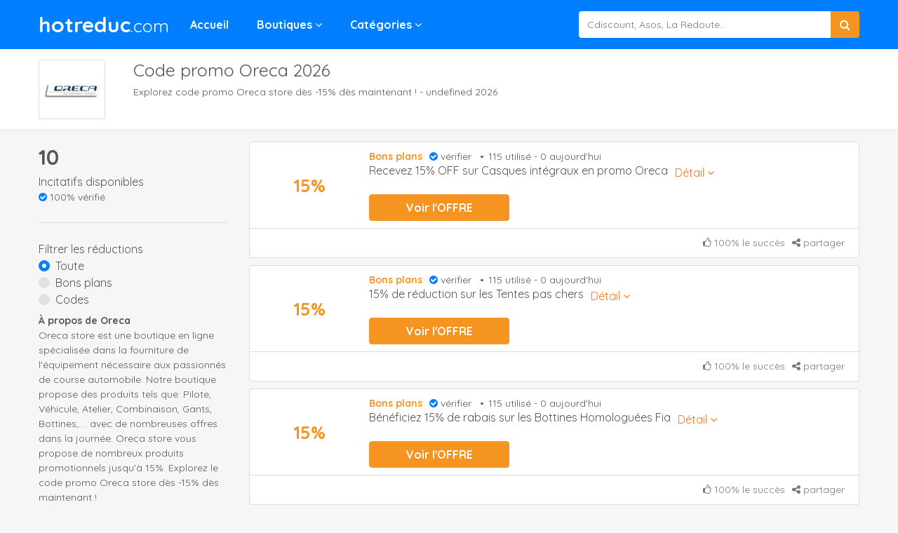

--- FILE ---
content_type: text/html; charset=utf-8
request_url: https://hotreduc.com/code-promo/oreca
body_size: 23600
content:
<!DOCTYPE html><html lang="fr"><head>
<!-- Google Tag Manager -->
<script>(function(w,d,s,l,i){w[l]=w[l]||[];w[l].push({'gtm.start':
  new Date().getTime(),event:'gtm.js'});var f=d.getElementsByTagName(s)[0],
  j=d.createElement(s),dl=l!='dataLayer'?'&l='+l:'';j.async=true;j.src=
  'https://www.googletagmanager.com/gtm.js?id='+i+dl;f.parentNode.insertBefore(j,f);
  })(window,document,'script','dataLayer','GTM-WJ2254K');</script>
  <!-- End Google Tag Manager -->
  <meta charset="utf-8">
  <title>Explorez code promo Oreca store dès -15% dès maintenant ! - undefined 2026</title>
  <meta name="robots" content="index, follow">
  <base href="/">
  <meta name="viewport" content="width=device-width, initial-scale=1">
  <link rel="icon" type="image/x-icon" href="icon.jpg">
  <link rel="alternate" href="https://hotreduc.com/" hreflang="fr-fr">
  <!-- <link href="https://fonts.googleapis.com/css2?family=Quicksand:wght@400;700&display=swap" rel="stylesheet">
  <link rel="stylesheet" href="https://cdnjs.cloudflare.com/ajax/libs/font-awesome/4.7.0/css/font-awesome.min.css"> -->
  <!-- <link href="https://maxcdn.bootstrapcdn.com/bootstrap/4.0.0/css/bootstrap.min.css" rel="stylesheet"> -->
  <!-- Global site tag (gtag.js) - Google Analytics -->
<script defer="" src="https://www.googletagmanager.com/gtag/js?id=UA-162501353-4"></script>
<script>
  window.dataLayer = window.dataLayer || [];
  function gtag(){dataLayer.push(arguments);}
  gtag('js', new Date());

  gtag('config', 'UA-162501353-4');
</script>
<link rel="stylesheet" href="styles.3cd85f0f19274c13b4e2.css"><style ng-transition="serverApp"></style><style ng-transition="serverApp">.header[_ngcontent-sc53]{background-color:var(--main);position:-webkit-sticky;position:sticky;top:0;z-index:111}.logo[_ngcontent-sc53]   img[_ngcontent-sc53]{height:40px}.logo[_ngcontent-sc53]{font-size:30px;font-weight:700}a[_ngcontent-sc53]{color:#fff}a[_ngcontent-sc53]:hover{text-decoration:none}li.m-item[_ngcontent-sc53]{float:left;margin-left:20px;padding:23px 0}.m-item[_ngcontent-sc53]   a[_ngcontent-sc53]{font-weight:700;flex-wrap:wrap;padding:10px;top:55px}.m-sub[_ngcontent-sc53]   li[_ngcontent-sc53]{width:16.66%}.m-sub[_ngcontent-sc53]{display:none;background-color:#fff;box-shadow:0 6px 12px rgba(0,0,0,.175);width:100%;z-index:1;flex-wrap:wrap}.m-sub[_ngcontent-sc53]   a[_ngcontent-sc53]{color:var(--main)!important;padding:5px 10px;display:block;font-size:14px;font-weight:400}.m-sub[_ngcontent-sc53]   a[_ngcontent-sc53]:hover{text-decoration:underline}.open[_ngcontent-sc53]{display:flex;top:70px;position:fixed;left:0;width:100%;padding:20px}.cman[_ngcontent-sc53]{display:flex;justify-content:flex-end}.cman[_ngcontent-sc53], .hi[_ngcontent-sc53]   .fa[_ngcontent-sc53]{font-size:30px;color:#fff}.smobile[_ngcontent-sc53]{height:0;overflow:hidden}.show[_ngcontent-sc53]{height:46px;overflow:unset}.mi[_ngcontent-sc53]{display:flex;align-items:center}.mi[_ngcontent-sc53]   .ic[_ngcontent-sc53]{width:20px;height:20px;background-size:contain}@media (max-width:1200px){li.m-item[_ngcontent-sc53]{margin-left:10px}}</style><style ng-transition="serverApp">.footer[_ngcontent-sc54]{background-color:var(--main);color:#fff}.footer[_ngcontent-sc54]   a[_ngcontent-sc54]{color:#fff;font-size:14px;margin:0 10px}.menu[_ngcontent-sc54]{border-bottom:1px solid #9f94d6;margin-bottom:10px;padding:10px;flex-wrap:wrap}.copy[_ngcontent-sc54]{font-size:15px}.des[_ngcontent-sc54]{font-size:13px}</style><style ng-transition="serverApp">.btn-search[_ngcontent-sc50]{background-color:var(--second)!important}input[_ngcontent-sc50]{border:none;font-size:14px;padding-right:35px}.btn-search[_ngcontent-sc50]:focus, input[_ngcontent-sc50]:focus{box-shadow:none!important}.result[_ngcontent-sc50]{position:absolute;top:45px;background:#fff;width:100%;box-shadow:0 6px 12px rgba(0,0,0,.175)}.result[_ngcontent-sc50]   a[_ngcontent-sc50]{padding:10px;display:block;border-bottom:1px solid #ddd;color:#777}.result[_ngcontent-sc50]   a[_ngcontent-sc50]:hover{text-decoration:none;background-color:rgba(0,170,136,.10196078431372549)}.fa-times[_ngcontent-sc50]{position:absolute;right:50px;top:9px;font-size:20px;cursor:pointer;z-index:4}</style><style ng-transition="serverApp">.sover[_ngcontent-sc52]{position:fixed;height:100vh;width:100vw;background:rgba(31,20,20,.5019607843137255);top:0;z-index:10000}.menu[_ngcontent-sc52]{width:300px;background:#fff;height:100vh;margin-left:calc(100vw + 300px);transition:margin .3s}.sopen[_ngcontent-sc52]{margin-left:calc(100vw - 300px)}.menu[_ngcontent-sc52]   ul[_ngcontent-sc52]{list-style:none;margin-bottom:5px}a[_ngcontent-sc52]{padding:10px 0;display:block;color:#777!important}.menu[_ngcontent-sc52]   li[_ngcontent-sc52]   a[_ngcontent-sc52]:hover{color:var(--main-color);text-decoration:none}.fa-times[_ngcontent-sc52]{font-size:20px;position:absolute}.menu[_ngcontent-sc52]   ul[_ngcontent-sc52]   .fa[_ngcontent-sc52]{font-size:18px;width:25px}.c-account[_ngcontent-sc52]{position:relative;border-bottom:1px solid #ddd;margin-bottom:20px}.c-account[_ngcontent-sc52]   .fa-times[_ngcontent-sc52]{position:absolute;top:10px;right:10px}.c-body[_ngcontent-sc52]{overflow-y:scroll;height:100vh}</style><style ng-transition="serverApp">.main[_ngcontent-sc82]{padding:15px 0}.main[_ngcontent-sc82]   img[_ngcontent-sc82]{width:95px;height:85px;-o-object-fit:contain;object-fit:contain;border:1px solid #ddd;border-radius:3px;margin-right:40px}.main-store[_ngcontent-sc82]{background-color:var(--bg)}.sname[_ngcontent-sc82]{font-size:25px}.sdes[_ngcontent-sc82]{font-size:14px}.des[_ngcontent-sc82]{padding:20px;border-radius:3px;border:1px solid #ddd}.about[_ngcontent-sc82]{font-size:14px}.ftotal[_ngcontent-sc82]{background:var(--main);color:#fff;border-radius:3px;font-size:11px;font-weight:500;padding:4px 6px 5px;position:relative;top:-2px;margin-left:10px}.mstatus[_ngcontent-sc82]{padding-bottom:25px;border-bottom:1px solid #ddd;margin-bottom:25px}.total[_ngcontent-sc82]{font-size:30px;font-weight:700}.verify[_ngcontent-sc82]{font-size:14px}.verify[_ngcontent-sc82]   i[_ngcontent-sc82]{color:var(--main)}.m_q[_ngcontent-sc82]{font-size:20px!important}.cq[_ngcontent-sc82], .m_q[_ngcontent-sc82]{font-weight:700}.cq[_ngcontent-sc82]{font-size:18px!important}.i-q[_ngcontent-sc82]{margin:40px 0}.q-box[_ngcontent-sc82]{border:1px solid #ddd;background:#fff;border-radius:3px}.q-box-item[_ngcontent-sc82]{padding:20px;border-bottom:1px solid #ddd}.q-box-item[_ngcontent-sc82]:last-child{border-bottom:none}.s-item[_ngcontent-sc82]{font-size:14px;display:block;color:#555}.stname[_ngcontent-sc82]{display:-webkit-box;height:24px;-webkit-line-clamp:1;-webkit-box-orient:vertical;overflow:hidden;text-overflow:ellipsis}.htitle[_ngcontent-sc82]{font-size:20px!important;font-weight:700}.ba[_ngcontent-sc82]{display:flex;align-items:center}.ba[_ngcontent-sc82]   a[_ngcontent-sc82]{font-size:14px;margin-left:10px}.ba[_ngcontent-sc82]   a[_ngcontent-sc82]:hover{text-decoration:underline}.bitem[_ngcontent-sc82]{min-height:258px;display:flex;flex-direction:column;justify-content:space-between;margin-bottom:10px}.bname[_ngcontent-sc82]{display:-webkit-box;height:72px;-webkit-line-clamp:3;-webkit-box-orient:vertical;overflow:hidden;text-overflow:ellipsis}.bcoupon[_ngcontent-sc82]{position:relative;overflow:hidden;text-align:right;background-color:#fff;color:#777;font-weight:700;flex-basis:200px}.bcoupon[_ngcontent-sc82], .bcoupon[_ngcontent-sc82]   .bover[_ngcontent-sc82]{border:1px solid var(--second);border-radius:3px}.bcoupon[_ngcontent-sc82]   .bover[_ngcontent-sc82]{position:absolute;top:0;background:var(--second);color:#fff;left:-1px;text-align:center;width:calc(100% - 34px);height:100%;display:flex;justify-content:center;align-items:center;transition:left .3s;-webkit-transition:left .3s}.bcoupon[_ngcontent-sc82]:hover   .bover[_ngcontent-sc82]{left:-13px}.boff[_ngcontent-sc82]{background:var(--second);border:1px solid var(--second);color:#fff;font-weight:700;flex-basis:200px}.product[_ngcontent-sc82]{display:flex;padding:20px}.product-img[_ngcontent-sc82]{flex-shrink:0}.product[_ngcontent-sc82]   img[_ngcontent-sc82]{width:160px;height:160px;-o-object-fit:contain;object-fit:contain;margin-right:10px}.product-name[_ngcontent-sc82]{font-size:16px;font-weight:700;color:#000}.product-name[_ngcontent-sc82]:hover{color:var(--main);text-decoration:none}.p-des[_ngcontent-sc82]{display:-webkit-box;height:72px;-webkit-line-clamp:3;-webkit-box-orient:vertical;overflow:hidden;text-overflow:ellipsis}@media (max-width:991px){h1[_ngcontent-sc82]{font-size:24px}}@media (max-width:768px){.main[_ngcontent-sc82]   img[_ngcontent-sc82]{margin-right:15px}.sname[_ngcontent-sc82]{font-size:20px}.sdes[_ngcontent-sc82]{font-size:12px}.product[_ngcontent-sc82]   img[_ngcontent-sc82]{width:100px;height:100px}}</style><style ng-transition="serverApp">.sover[_ngcontent-sc75]{position:fixed;height:100vh;width:100vw;background:rgba(31,20,20,.5019607843137255);top:0;z-index:10000}.menu[_ngcontent-sc75]{width:300px;background:#fff;height:calc(var(--vh, 1vh) * 100);transition:right .3s;position:absolute;right:-300px;display:flex;flex-direction:column}.sopen[_ngcontent-sc75]{right:0}.content[_ngcontent-sc75]{flex-grow:1;overflow-y:scroll}.fa-times[_ngcontent-sc75]{position:absolute;right:20px;top:10px;font-size:30px}.control[_ngcontent-sc75]{display:flex;border-top:1px solid var(--main);flex-shrink:0}.apply[_ngcontent-sc75], .cancel[_ngcontent-sc75]{width:50%;padding:20px;text-align:center}.apply[_ngcontent-sc75]{background-color:var(--main);color:#fff}.cancel[_ngcontent-sc75]{background-color:#fff;color:var(--main)}.total[_ngcontent-sc75]{font-size:30px;font-weight:700}.verify[_ngcontent-sc75]{font-size:14px}.verify[_ngcontent-sc75]   i[_ngcontent-sc75]{color:var(--main)}.mstatus[_ngcontent-sc75]{padding-bottom:15px;border-bottom:1px solid #ddd;margin-bottom:15px}</style><meta name="description" content="Oreca store vous propose de nombreux produits promotionnels jusqu'à 15%. Explorez le code promo Oreca store dès -15% dès maintenant !"><meta name="keywords" content="Code promo Oreca, Code Oreca"><meta property="og:title" content="Explorez code promo Oreca store dès -15% dès maintenant ! - undefined 2026"><meta property="og:description" content="Oreca store vous propose de nombreux produits promotionnels jusqu'à 15%. Explorez le code promo Oreca store dès -15% dès maintenant !"><link rel="canonical" href="https://hotreduc.com/code-promo/oreca"><style ng-transition="serverApp">.bread[_ngcontent-sc80]{overflow:hidden}.bread[_ngcontent-sc80]   ul[_ngcontent-sc80]   li[_ngcontent-sc80]{float:left;font-size:14px}.bread[_ngcontent-sc80]   ul[_ngcontent-sc80]   li[_ngcontent-sc80]   a[_ngcontent-sc80]{color:#666;margin:0 3px}.bread[_ngcontent-sc80]   ul[_ngcontent-sc80]   li[_ngcontent-sc80]:first-child   a[_ngcontent-sc80]{margin-left:0}.bread[_ngcontent-sc80]   ul[_ngcontent-sc80]   li[_ngcontent-sc80]:after{content:"\f105";font:normal normal normal 14px/1 FontAwesome}.bread[_ngcontent-sc80]   ul[_ngcontent-sc80]   li[_ngcontent-sc80]:last-child:after{content:""}</style><style ng-transition="serverApp">.bon[_ngcontent-sc81]{clear:both}.bontit[_ngcontent-sc81]{font-size:20px;margin:40px 0 10px;font-weight:700}.bonbox[_ngcontent-sc81]{overflow:hidden}ul.bonbox[_ngcontent-sc81]   li[_ngcontent-sc81]{list-style:none;float:left}ul.bonbox[_ngcontent-sc81]   li[_ngcontent-sc81]   a[_ngcontent-sc81]{padding:10px;border-radius:3px;display:block;background:#fff;margin-right:7px;margin-bottom:7px;color:#666;font-size:14px}ul.bonbox[_ngcontent-sc81]   li[_ngcontent-sc81]   a[_ngcontent-sc81]:hover{background-color:var(--main);color:#fff;text-decoration:none}</style><style ng-transition="serverApp">.coupon[_ngcontent-sc78]{border:1px solid #ddd;border-radius:3px;background:#fff}.coupon[_ngcontent-sc78]:hover{box-shadow:0 2px 3px 0 rgba(0,0,0,.1)}.body[_ngcontent-sc78]{padding:10px}.body[_ngcontent-sc78], .name[_ngcontent-sc78]{display:flex}.title[_ngcontent-sc78]{font-size:1rem;font-weight:400}.bd[_ngcontent-sc78]{margin-left:10px;cursor:pointer;color:#f72;white-space:nowrap}.cimg[_ngcontent-sc78]{margin-right:10px;display:flex;flex-basis:30%;justify-content:center;flex-shrink:0;max-width:150px}.body[_ngcontent-sc78]   img[_ngcontent-sc78]{-o-object-fit:contain;object-fit:contain}.content[_ngcontent-sc78]{flex-grow:1}.footer[_ngcontent-sc78]{display:flex;border-top:1px solid #ddd;padding:10px;font-size:14px;color:#777;justify-content:flex-end}.if[_ngcontent-sc78]{margin-right:10px}.status[_ngcontent-sc78]{font-size:14px}.use[_ngcontent-sc78]:before{display:inline-block;margin-left:-2px;margin-right:6px;content:"\0020\2022\0020"}.type[_ngcontent-sc78]{color:var(--second);font-weight:700}.type[_ngcontent-sc78], .verify[_ngcontent-sc78]{margin-right:10px}.verify[_ngcontent-sc78]   i[_ngcontent-sc78]{color:var(--main)}.ba[_ngcontent-sc78]{display:flex;align-items:center}.ba[_ngcontent-sc78]   a[_ngcontent-sc78]{font-size:14px;margin-left:10px}.ba[_ngcontent-sc78]   a[_ngcontent-sc78]:hover{text-decoration:underline}.extra[_ngcontent-sc78]{height:0;transition:height .3s;overflow:hidden;padding:0 20px;margin-bottom:10px}.openshare[_ngcontent-sc78]{height:56px;margin-top:-1px}.c-extra[_ngcontent-sc78]{background-color:#fff;border-radius:3px;text-align:center;border:1px solid #ddd;display:flex;align-items:center;justify-content:center}.btn-em[_ngcontent-sc78], .btn-fb[_ngcontent-sc78], .btn-tt[_ngcontent-sc78]{color:#fff}.btn-fb[_ngcontent-sc78]{background-color:#3a5795}.btn-tt[_ngcontent-sc78]{background-color:#08c}.btn-em[_ngcontent-sc78]{background-color:#0a8}.bcoupon[_ngcontent-sc78]{position:relative;overflow:hidden;text-align:right;background-color:#fff;color:#777;font-weight:700;flex-basis:200px}.bcoupon[_ngcontent-sc78], .bcoupon[_ngcontent-sc78]   .bover[_ngcontent-sc78]{border:1px solid var(--second);border-radius:3px}.bcoupon[_ngcontent-sc78]   .bover[_ngcontent-sc78]{position:absolute;top:0;background:var(--second);color:#fff;left:-1px;text-align:center;width:calc(100% - 34px);height:100%;display:flex;justify-content:center;align-items:center;transition:left .3s;-webkit-transition:left .3s}.bcoupon[_ngcontent-sc78]:hover   .bover[_ngcontent-sc78]{left:-13px}.boff[_ngcontent-sc78]{background:var(--second);border:1px solid var(--second);color:#fff;font-weight:700;flex-basis:200px}.detail[_ngcontent-sc78]{font-size:14px;height:0;overflow:hidden}.hauto[_ngcontent-sc78]{height:auto}.author[_ngcontent-sc78]{margin-bottom:10px;display:flex;align-items:center}.author[_ngcontent-sc78], .ex[_ngcontent-sc78]{margin-top:10px}.ex[_ngcontent-sc78]{margin-bottom:15px}.author[_ngcontent-sc78]   img[_ngcontent-sc78]{width:30px;height:30px;border-radius:50%;margin-right:10px}.dvalue[_ngcontent-sc78]{font-size:25px;display:flex;justify-content:center;align-items:center;color:var(--second);font-weight:700}.n[_ngcontent-sc78]   .dvalue[_ngcontent-sc78], .n[_ngcontent-sc78]   .fa[_ngcontent-sc78], .n[_ngcontent-sc78]   .status[_ngcontent-sc78], .n[_ngcontent-sc78]   .type[_ngcontent-sc78], .n[_ngcontent-sc78]   .verify[_ngcontent-sc78]{color:#aaa}</style><style ng-transition="serverApp">.body[_ngcontent-sc79]{display:flex;padding:10px;align-items:center}.cimg[_ngcontent-sc79]{margin-right:10px;flex-basis:30%;flex-shrink:0;max-width:150px}.cimg[_ngcontent-sc79], .cimg[_ngcontent-sc79]   .baoimg[_ngcontent-sc79]{display:flex;justify-content:center}.cimg[_ngcontent-sc79]   .baoimg[_ngcontent-sc79]{width:120px;height:120px;border-radius:50%;align-items:center;background:#fff;overflow:hidden;border:1px solid #ddd}.body[_ngcontent-sc79]   img[_ngcontent-sc79]{-o-object-fit:contain;object-fit:contain}.content[_ngcontent-sc79]{flex-grow:1}.more[_ngcontent-sc79]{font-size:12px}.input-group[_ngcontent-sc79]{max-width:400px}@media (max-width:768px){.input-group[_ngcontent-sc79]{max-width:100%}}</style></head>
<body>
  <!-- Google Tag Manager (noscript) -->
<noscript><iframe src="https://www.googletagmanager.com/ns.html?id=GTM-WJ2254K"
  height="0" width="0" style="display:none;visibility:hidden"></iframe></noscript>
  <!-- End Google Tag Manager (noscript) -->
  <app-root _nghost-sc20="" ng-version="11.0.5"><router-outlet _ngcontent-sc20=""></router-outlet><app-main-layout _nghost-sc55=""><app-header _ngcontent-sc55="" _nghost-sc53=""><div _ngcontent-sc53="" class="header"><div _ngcontent-sc53="" class="container"><div _ngcontent-sc53="" class="row"><div _ngcontent-sc53="" class="col-md-12 col-lg-7 d-flex align-items-center justify-content-between"><div _ngcontent-sc53="" class="d-lg-none c hi"><i _ngcontent-sc53="" class="fa fa-search"></i></div><div _ngcontent-sc53="" class="d-flex align-items-center"><a _ngcontent-sc53="" routerlink="/" class="logo" href="/"> hotreduc<span _ngcontent-sc53="" style="font-size: 25px; font-weight: normal;">.com</span></a><ul _ngcontent-sc53="" class="menu d-none d-lg-block"><li _ngcontent-sc53="" class="m-item"><a _ngcontent-sc53="" routerlink="/" href="/">Accueil</a></li><li _ngcontent-sc53="" class="m-item"><a _ngcontent-sc53="" href="/reductions-magasins">Boutiques <i _ngcontent-sc53="" aria-hidden="true" class="fa fa-angle-down"></i></a><ul _ngcontent-sc53="" class="m-sub"><li _ngcontent-sc53=""><a _ngcontent-sc53="" href="/code-promo/wanimo">Wanimo</a></li><li _ngcontent-sc53=""><a _ngcontent-sc53="" href="/code-promo/oxybul-eveil-et-jeux">Oxybul éveil et jeux</a></li><li _ngcontent-sc53=""><a _ngcontent-sc53="" href="/code-promo/etam">Etam</a></li><li _ngcontent-sc53=""><a _ngcontent-sc53="" href="/code-promo/blancheporte">Blancheporte</a></li><li _ngcontent-sc53=""><a _ngcontent-sc53="" href="/code-promo/cheerz">Cheerz</a></li><li _ngcontent-sc53=""><a _ngcontent-sc53="" href="/code-promo/conforama">Conforama</a></li><li _ngcontent-sc53=""><a _ngcontent-sc53="" href="/code-promo/hm">H&amp;M </a></li><li _ngcontent-sc53=""><a _ngcontent-sc53="" href="/code-promo/adidas">adidas </a></li><li _ngcontent-sc53=""><a _ngcontent-sc53="" href="/code-promo/asos">Asos</a></li><li _ngcontent-sc53=""><a _ngcontent-sc53="" href="/code-promo/shein">SHEIN</a></li><li _ngcontent-sc53=""><a _ngcontent-sc53="" href="/code-promo/carrefour-drive">Carrefour Drive</a></li><li _ngcontent-sc53=""><a _ngcontent-sc53="" href="/code-promo/sarenza">Sarenza</a></li><li _ngcontent-sc53=""><a _ngcontent-sc53="" href="/code-promo/aliexpress">AliExpress</a></li><li _ngcontent-sc53=""><a _ngcontent-sc53="" href="/code-promo/sephora">Sephora</a></li><li _ngcontent-sc53=""><a _ngcontent-sc53="" href="/code-promo/bonprix">Bonprix</a></li><li _ngcontent-sc53=""><a _ngcontent-sc53="" href="/code-promo/la-redoute">La Redoute</a></li><li _ngcontent-sc53=""><a _ngcontent-sc53="" href="/code-promo/fnac">Fnac</a></li><li _ngcontent-sc53=""><a _ngcontent-sc53="" href="/code-promo/zalando">Zalando</a></li><!----><li _ngcontent-sc53="" class="w-100"><a _ngcontent-sc53="" href="/reductions-magasins">Boutiques <i _ngcontent-sc53="" class="fa fa-angle-right"></i></a></li></ul></li><li _ngcontent-sc53="" class="m-item"><a _ngcontent-sc53="" href="/reductions-categorie">Catégories <i _ngcontent-sc53="" aria-hidden="true" class="fa fa-angle-down"></i></a><ul _ngcontent-sc53="" class="m-sub"><li _ngcontent-sc53="" class="mi"><div _ngcontent-sc53="" class="ic" style="background-image:url(https://api.hotreduc.com/upload/category-Recovered_01.png);"></div><a _ngcontent-sc53="" href="/reduction/autos-motos-et-scooters">Autos, Motos et Scooters</a></li><li _ngcontent-sc53="" class="mi"><div _ngcontent-sc53="" class="ic" style="background-image:url(https://api.hotreduc.com/upload/category-Recovered_07.png);"></div><a _ngcontent-sc53="" href="/reduction/loisirs-et-culture">Loisirs et Culture</a></li><li _ngcontent-sc53="" class="mi"><div _ngcontent-sc53="" class="ic" style="background-image:url(https://api.hotreduc.com/upload/category-Recovered_17.png);"></div><a _ngcontent-sc53="" href="/reduction/sport">Sport</a></li><li _ngcontent-sc53="" class="mi"><div _ngcontent-sc53="" class="ic" style="background-image:url(https://api.hotreduc.com/upload/category-Recovered_08.png);"></div><a _ngcontent-sc53="" href="/reduction/maison-et-jardin">Maison et Jardin</a></li><li _ngcontent-sc53="" class="mi"><div _ngcontent-sc53="" class="ic" style="background-image:url(https://api.hotreduc.com/upload/category-Recovered_18.png);"></div><a _ngcontent-sc53="" href="/reduction/voyages-et-locations">Voyages et Locations</a></li><li _ngcontent-sc53="" class="mi"><div _ngcontent-sc53="" class="ic" style="background-image:url(https://api.hotreduc.com/upload/category-Recovered_26.png);"></div><a _ngcontent-sc53="" href="/reduction/achats-entreprise">Achats Entreprise</a></li><li _ngcontent-sc53="" class="mi"><div _ngcontent-sc53="" class="ic" style="background-image:url(https://api.hotreduc.com/upload/category-Recovered_06.png);"></div><a _ngcontent-sc53="" href="/reduction/high-tech-et-electromenager">High-Tech et Electroménager</a></li><li _ngcontent-sc53="" class="mi"><div _ngcontent-sc53="" class="ic" style="background-image:url(https://api.hotreduc.com/upload/category-Recovered_19.png);"></div><a _ngcontent-sc53="" href="/reduction/alimentation-et-vins">Alimentation et Vins</a></li><li _ngcontent-sc53="" class="mi"><div _ngcontent-sc53="" class="ic" style="background-image:url(https://api.hotreduc.com/upload/category-Recovered_29.png);"></div><a _ngcontent-sc53="" href="/reduction/beaute-et-bien-etre">Beauté et Bien-être</a></li><li _ngcontent-sc53="" class="mi"><div _ngcontent-sc53="" class="ic" style="background-image:url(https://api.hotreduc.com/upload/category-Recovered_02.png);"></div><a _ngcontent-sc53="" href="/reduction/enfant">Enfant</a></li><li _ngcontent-sc53="" class="mi"><div _ngcontent-sc53="" class="ic" style="background-image:url(https://api.hotreduc.com/upload/category-Recovered_13.png);"></div><a _ngcontent-sc53="" href="/reduction/accessoires-de-mode">Accessoires de mode  </a></li><li _ngcontent-sc53="" class="mi"><div _ngcontent-sc53="" class="ic" style="background-image:url(https://api.hotreduc.com/upload/category-Recovered_27.png);"></div><a _ngcontent-sc53="" href="/reduction/mode-homme">Mode Homme</a></li><li _ngcontent-sc53="" class="mi"><div _ngcontent-sc53="" class="ic" style="background-image:url(https://api.hotreduc.com/upload/category-Recovered_25.png);"></div><a _ngcontent-sc53="" href="/reduction/mode-femme">Mode Femme</a></li><!----><li _ngcontent-sc53="" class="w-100" style="padding-left: 20px;"><a _ngcontent-sc53="" href="/reductions-categorie">Catégories <i _ngcontent-sc53="" class="fa fa-angle-right"></i></a></li></ul></li></ul></div><div _ngcontent-sc53="" class="cman"><div _ngcontent-sc53="" class="d-lg-none c"><i _ngcontent-sc53="" class="fa fa-bars"></i></div></div></div><div _ngcontent-sc53="" class="d-none d-lg-flex col-md-5 align-items-center justify-content-end"><div _ngcontent-sc53="" style="width: 400px;"><app-search-input _ngcontent-sc53="" _nghost-sc50=""><div _ngcontent-sc50="" class="input-group"><input _ngcontent-sc50="" type="text" aria-describedby="basic-addon2" class="form-control ng-untouched ng-pristine ng-valid" placeholder="Cdiscount, Asos, La Redoute..." value=""><div _ngcontent-sc50="" class="input-group-append"><button _ngcontent-sc50="" class="btn btn-c btn-search"><i _ngcontent-sc50="" aria-hidden="true" class="fa fa-search"></i></button></div><!----><!----></div></app-search-input></div></div></div><div _ngcontent-sc53="" class="row smobile d-lg-none"><div _ngcontent-sc53="" class="col-12 pt-1 pb-1"><app-search-input _ngcontent-sc53="" _nghost-sc50=""><div _ngcontent-sc50="" class="input-group"><input _ngcontent-sc50="" type="text" aria-describedby="basic-addon2" class="form-control ng-untouched ng-pristine ng-valid" placeholder="Cdiscount, Asos, La Redoute..." value=""><div _ngcontent-sc50="" class="input-group-append"><button _ngcontent-sc50="" class="btn btn-c btn-search"><i _ngcontent-sc50="" aria-hidden="true" class="fa fa-search"></i></button></div><!----><!----></div></app-search-input></div></div></div></div><app-side-bar _ngcontent-sc53="" _nghost-sc52=""><!----></app-side-bar></app-header><router-outlet _ngcontent-sc55=""></router-outlet><app-store _nghost-sc82=""><div _ngcontent-sc82="" class="main-store"><div _ngcontent-sc82="" class="bg-white border-bottom main"><div _ngcontent-sc82="" class="container"><div _ngcontent-sc82="" class="d-flex"><img _ngcontent-sc82="" loading="lazy" width="95px" height="85px" src="https://api.hotreduc.com/upload/Oreca Code promo.jpg" alt="Oreca"><div _ngcontent-sc82=""><h1 _ngcontent-sc82="" class="sname">Code promo Oreca 2026</h1><h2 _ngcontent-sc82="" class="sdes">Explorez code promo Oreca store dès -15% dès maintenant ! - undefined 2026</h2></div></div></div></div><!----><div _ngcontent-sc82="" class="text-center border-bottom bg-white p-2 d-block d-md-none"> Filter <span _ngcontent-sc82="" class="ftotal">Incitatifs disponibles 10</span></div><div _ngcontent-sc82="" class="storem pt-3"><div _ngcontent-sc82="" class="container"><div _ngcontent-sc82="" class="row"><div _ngcontent-sc82="" class="col-md-3 d-none d-md-block"><div _ngcontent-sc82="" class="mstatus"><div _ngcontent-sc82="" class="total">10</div><div _ngcontent-sc82="">Incitatifs disponibles</div><div _ngcontent-sc82="" class="verify"><i _ngcontent-sc82="" class="fa fa-check-circle"></i> 100% vérifié</div></div><app-h-filter _ngcontent-sc82="" _nghost-sc74=""><div _ngcontent-sc74="" class="filter"><div _ngcontent-sc74="" class="tit"> Filtrer les réductions </div><div _ngcontent-sc74=""><form _ngcontent-sc74="" novalidate="" class="ng-untouched ng-pristine ng-valid"><div _ngcontent-sc74="" class="custom-control custom-radio"><input _ngcontent-sc74="" type="radio" id="all" name="type" class="custom-control-input ng-untouched ng-pristine ng-valid" checked=""><label _ngcontent-sc74="" for="all" class="custom-control-label">Toute</label></div><div _ngcontent-sc74="" class="custom-control custom-radio"><input _ngcontent-sc74="" type="radio" id="code" name="type" class="custom-control-input ng-untouched ng-pristine ng-valid"><label _ngcontent-sc74="" for="code" class="custom-control-label">Bons plans</label></div><div _ngcontent-sc74="" class="custom-control custom-radio"><input _ngcontent-sc74="" type="radio" id="offer" name="type" class="custom-control-input ng-untouched ng-pristine ng-valid"><label _ngcontent-sc74="" for="offer" class="custom-control-label">Codes</label></div></form></div></div></app-h-filter><div _ngcontent-sc82="" class="about mt-2"><div _ngcontent-sc82="" class="about-tit font-weight-bold">À propos de Oreca</div><div _ngcontent-sc82="">Oreca store est une boutique en ligne spécialisée dans la fourniture de l'équipement nécessaire aux passionnés de course automobile. Notre boutique propose des produits tels que: Pilote, Véhicule, Atelier, Combinaison, Gants, Bottines,.... avec de nombreuses offres dans la journée. Oreca store vous propose de nombreux produits promotionnels jusqu'à 15%. Explorez le code promo Oreca store dès -15% dès maintenant !</div></div><div _ngcontent-sc82="" class="mt-3"> Entreprises liées </div><div _ngcontent-sc82="" class="row storesame"><div _ngcontent-sc82="" class="col-12"><a _ngcontent-sc82="" class="bg-white text-center mb-2 s-item" href="/code-promo/tech2roo"><img _ngcontent-sc82="" width="220px" height="132px" loading="lazy" class="img-fluid mb-1" src="https://api.hotreduc.com/upload/Tech2roo Code promo.png" alt="Tech2roo"><div _ngcontent-sc82="" class="stname">Code promo Tech2roo</div></a></div><div _ngcontent-sc82="" class="col-12"><a _ngcontent-sc82="" class="bg-white text-center mb-2 s-item" href="/code-promo/carplug"><img _ngcontent-sc82="" width="220px" height="132px" loading="lazy" class="img-fluid mb-1" src="https://api.hotreduc.com/upload/Carplug Code promo.jpg" alt="Carplug"><div _ngcontent-sc82="" class="stname">Code promo Carplug</div></a></div><div _ngcontent-sc82="" class="col-12"><a _ngcontent-sc82="" class="bg-white text-center mb-2 s-item" href="/code-promo/idgarages"><img _ngcontent-sc82="" width="220px" height="132px" loading="lazy" class="img-fluid mb-1" src="https://api.hotreduc.com/upload/iDGARAGES Code promo.jpg" alt="iDGARAGES"><div _ngcontent-sc82="" class="stname">Code promo iDGARAGES</div></a></div><div _ngcontent-sc82="" class="col-12"><a _ngcontent-sc82="" class="bg-white text-center mb-2 s-item" href="/code-promo/scootfast"><img _ngcontent-sc82="" width="220px" height="132px" loading="lazy" class="img-fluid mb-1" src="https://api.hotreduc.com/upload/Scootfast Code promotion.png" alt="Scootfast"><div _ngcontent-sc82="" class="stname">Code promo Scootfast</div></a></div><div _ngcontent-sc82="" class="col-12"><a _ngcontent-sc82="" class="bg-white text-center mb-2 s-item" href="/code-promo/yakarouler"><img _ngcontent-sc82="" width="220px" height="132px" loading="lazy" class="img-fluid mb-1" src="https://api.hotreduc.com/upload/Yakarouler Code promo.png" alt="Yakarouler"><div _ngcontent-sc82="" class="stname">Code promo Yakarouler</div></a></div><div _ngcontent-sc82="" class="col-12"><a _ngcontent-sc82="" class="bg-white text-center mb-2 s-item" href="/code-promo/allo-pneus"><img _ngcontent-sc82="" width="220px" height="132px" loading="lazy" class="img-fluid mb-1" src="https://api.hotreduc.com/upload/Allo Pneu Codes Promo.jpg" alt="Allo Pneus"><div _ngcontent-sc82="" class="stname">Code promo Allo Pneus</div></a></div><div _ngcontent-sc82="" class="col-12"><a _ngcontent-sc82="" class="bg-white text-center mb-2 s-item" href="/code-promo/motocard"><img _ngcontent-sc82="" width="220px" height="132px" loading="lazy" class="img-fluid mb-1" src="https://api.hotreduc.com/upload/Motocard.png" alt="Motocard"><div _ngcontent-sc82="" class="stname">Code promo Motocard</div></a></div><div _ngcontent-sc82="" class="col-12"><a _ngcontent-sc82="" class="bg-white text-center mb-2 s-item" href="/code-promo/easy-parking"><img _ngcontent-sc82="" width="220px" height="132px" loading="lazy" class="img-fluid mb-1" src="https://api.hotreduc.com/upload/Easy parking.png" alt="Easy parking"><div _ngcontent-sc82="" class="stname">Code promo Easy parking</div></a></div><div _ngcontent-sc82="" class="col-12"><a _ngcontent-sc82="" class="bg-white text-center mb-2 s-item" href="/code-promo/cityscoot"><img _ngcontent-sc82="" width="220px" height="132px" loading="lazy" class="img-fluid mb-1" src="https://api.hotreduc.com/upload/Cityscoot.png" alt="Cityscoot"><div _ngcontent-sc82="" class="stname">Code promo Cityscoot</div></a></div><div _ngcontent-sc82="" class="col-12"><a _ngcontent-sc82="" class="bg-white text-center mb-2 s-item" href="/code-promo/camping-car-pluscom"><img _ngcontent-sc82="" width="220px" height="132px" loading="lazy" class="img-fluid mb-1" src="https://api.hotreduc.com/upload/camping-car-plus.com" alt="camping-car-plus.com"><div _ngcontent-sc82="" class="stname">Code promo camping-car-plus.com</div></a></div><!----></div></div><div _ngcontent-sc82="" class="col-md-9 pb-5"><div _ngcontent-sc82=""><app-coupon-item _ngcontent-sc82="" _nghost-sc78=""><div _ngcontent-sc78="" class="coupon"><div _ngcontent-sc78="" class="body"><div _ngcontent-sc78="" class="cimg"><!----><div _ngcontent-sc78="" class="dvalue"> 15%</div><!----></div><div _ngcontent-sc78="" class="content"><div _ngcontent-sc78="" class="status"><span _ngcontent-sc78="" class="type">Bons plans</span><span _ngcontent-sc78="" class="verify"><i _ngcontent-sc78="" class="fa fa-check-circle"></i> vérifier </span><span _ngcontent-sc78="" class="use d-none d-md-inline">115 utilisé</span><!----> - <span _ngcontent-sc78="" class="d-none d-md-inline">0 aujourd'hui</span></div><div _ngcontent-sc78="" class="name"><h3 _ngcontent-sc78="" class="title">Recevez 15% OFF sur Casques intégraux en promo Oreca</h3><div _ngcontent-sc78="" class="bd">Détail <i _ngcontent-sc78="" aria-hidden="true" class="fa fa-angle-down"></i></div><!----></div><div _ngcontent-sc78="" class="detail"><div _ngcontent-sc78="" class="author"><img _ngcontent-sc78="" src="https://api.hotreduc.com/upload/hotreduc-icon.jpg" alt="hotreduc-icon">ajouté par <b _ngcontent-sc78="" class="ml-1">Hotreduc</b></div><!----><div _ngcontent-sc78="" class="ex">Non expiré</div><!----><div _ngcontent-sc78="" class="des"> Des promotions allant jusqu'à 15% OFF sur Casques intégraux en promo Oreca. Dernière chance !! </div></div><!----><div _ngcontent-sc78="" class="ba mt-3"><button _ngcontent-sc78="" class="btn boff">Voir l'OFFRE</button><!----><!----><!----></div><!----></div></div><div _ngcontent-sc78="" class="footer"><div _ngcontent-sc78="" class="if"><i _ngcontent-sc78="" aria-hidden="true" class="fa fa-thumbs-o-up"></i> 100% le succès </div><div _ngcontent-sc78="" class="if c"><i _ngcontent-sc78="" aria-hidden="true" class="fa fa-share-alt"></i> partager </div></div></div><div _ngcontent-sc78="" class="extra"><div _ngcontent-sc78="" class="c-extra"><span _ngcontent-sc78="" class="d-none d-md-inline">partager</span><button _ngcontent-sc78="" target="_blank" class="btn btn-fb m-2"><i _ngcontent-sc78="" class="fa fa-facebook"></i><span _ngcontent-sc78="" class="d-none d-md-inline"> Facebook</span></button><button _ngcontent-sc78="" target="_blank" class="btn btn-tt m-2"><i _ngcontent-sc78="" class="fa fa-twitter"></i><span _ngcontent-sc78="" class="d-none d-md-inline"> Twitter</span></button><a _ngcontent-sc78="" target="_blank" class="btn btn-em m-2" href="/cdn-cgi/l/email-protection#c9f6"><i _ngcontent-sc78="" class="fa fa-envelope-open-o"></i><span _ngcontent-sc78="" class="d-none d-md-inline"> Email</span></a></div></div></app-coupon-item><!----><!----></div><div _ngcontent-sc82=""><app-coupon-item _ngcontent-sc82="" _nghost-sc78=""><div _ngcontent-sc78="" class="coupon"><div _ngcontent-sc78="" class="body"><div _ngcontent-sc78="" class="cimg"><!----><div _ngcontent-sc78="" class="dvalue">15%</div><!----></div><div _ngcontent-sc78="" class="content"><div _ngcontent-sc78="" class="status"><span _ngcontent-sc78="" class="type">Bons plans</span><span _ngcontent-sc78="" class="verify"><i _ngcontent-sc78="" class="fa fa-check-circle"></i> vérifier </span><span _ngcontent-sc78="" class="use d-none d-md-inline">115 utilisé</span><!----> - <span _ngcontent-sc78="" class="d-none d-md-inline">0 aujourd'hui</span></div><div _ngcontent-sc78="" class="name"><h3 _ngcontent-sc78="" class="title">15% de réduction sur les Tentes pas chers</h3><div _ngcontent-sc78="" class="bd">Détail <i _ngcontent-sc78="" aria-hidden="true" class="fa fa-angle-down"></i></div><!----></div><div _ngcontent-sc78="" class="detail"><div _ngcontent-sc78="" class="author"><img _ngcontent-sc78="" src="https://api.hotreduc.com/upload/hotreduc-icon.jpg" alt="hotreduc-icon">ajouté par <b _ngcontent-sc78="" class="ml-1">Hotreduc</b></div><!----><div _ngcontent-sc78="" class="ex">Non expiré</div><!----><div _ngcontent-sc78="" class="des"> Grâce à la boutique, vous collectez 15% de réduction sur les Tentes pas chers ! </div></div><!----><div _ngcontent-sc78="" class="ba mt-3"><button _ngcontent-sc78="" class="btn boff">Voir l'OFFRE</button><!----><!----><!----></div><!----></div></div><div _ngcontent-sc78="" class="footer"><div _ngcontent-sc78="" class="if"><i _ngcontent-sc78="" aria-hidden="true" class="fa fa-thumbs-o-up"></i> 100% le succès </div><div _ngcontent-sc78="" class="if c"><i _ngcontent-sc78="" aria-hidden="true" class="fa fa-share-alt"></i> partager </div></div></div><div _ngcontent-sc78="" class="extra"><div _ngcontent-sc78="" class="c-extra"><span _ngcontent-sc78="" class="d-none d-md-inline">partager</span><button _ngcontent-sc78="" target="_blank" class="btn btn-fb m-2"><i _ngcontent-sc78="" class="fa fa-facebook"></i><span _ngcontent-sc78="" class="d-none d-md-inline"> Facebook</span></button><button _ngcontent-sc78="" target="_blank" class="btn btn-tt m-2"><i _ngcontent-sc78="" class="fa fa-twitter"></i><span _ngcontent-sc78="" class="d-none d-md-inline"> Twitter</span></button><a _ngcontent-sc78="" target="_blank" class="btn btn-em m-2" href="/cdn-cgi/l/email-protection#4976"><i _ngcontent-sc78="" class="fa fa-envelope-open-o"></i><span _ngcontent-sc78="" class="d-none d-md-inline"> Email</span></a></div></div></app-coupon-item><!----><!----></div><div _ngcontent-sc82=""><app-coupon-item _ngcontent-sc82="" _nghost-sc78=""><div _ngcontent-sc78="" class="coupon"><div _ngcontent-sc78="" class="body"><div _ngcontent-sc78="" class="cimg"><!----><div _ngcontent-sc78="" class="dvalue">15%</div><!----></div><div _ngcontent-sc78="" class="content"><div _ngcontent-sc78="" class="status"><span _ngcontent-sc78="" class="type">Bons plans</span><span _ngcontent-sc78="" class="verify"><i _ngcontent-sc78="" class="fa fa-check-circle"></i> vérifier </span><span _ngcontent-sc78="" class="use d-none d-md-inline">115 utilisé</span><!----> - <span _ngcontent-sc78="" class="d-none d-md-inline">0 aujourd'hui</span></div><div _ngcontent-sc78="" class="name"><h3 _ngcontent-sc78="" class="title">Bénéficiez 15% de rabais sur les Bottines Homologuées Fia</h3><div _ngcontent-sc78="" class="bd">Détail <i _ngcontent-sc78="" aria-hidden="true" class="fa fa-angle-down"></i></div><!----></div><div _ngcontent-sc78="" class="detail"><div _ngcontent-sc78="" class="author"><img _ngcontent-sc78="" src="https://api.hotreduc.com/upload/hotreduc-icon.jpg" alt="hotreduc-icon">ajouté par <b _ngcontent-sc78="" class="ml-1">Hotreduc</b></div><!----><div _ngcontent-sc78="" class="ex">Non expiré</div><!----><div _ngcontent-sc78="" class="des"> Oreca vous fait bénéficier jusqu'à 15% de rabais sur les Bottines Homologuées Fia ! </div></div><!----><div _ngcontent-sc78="" class="ba mt-3"><button _ngcontent-sc78="" class="btn boff">Voir l'OFFRE</button><!----><!----><!----></div><!----></div></div><div _ngcontent-sc78="" class="footer"><div _ngcontent-sc78="" class="if"><i _ngcontent-sc78="" aria-hidden="true" class="fa fa-thumbs-o-up"></i> 100% le succès </div><div _ngcontent-sc78="" class="if c"><i _ngcontent-sc78="" aria-hidden="true" class="fa fa-share-alt"></i> partager </div></div></div><div _ngcontent-sc78="" class="extra"><div _ngcontent-sc78="" class="c-extra"><span _ngcontent-sc78="" class="d-none d-md-inline">partager</span><button _ngcontent-sc78="" target="_blank" class="btn btn-fb m-2"><i _ngcontent-sc78="" class="fa fa-facebook"></i><span _ngcontent-sc78="" class="d-none d-md-inline"> Facebook</span></button><button _ngcontent-sc78="" target="_blank" class="btn btn-tt m-2"><i _ngcontent-sc78="" class="fa fa-twitter"></i><span _ngcontent-sc78="" class="d-none d-md-inline"> Twitter</span></button><a _ngcontent-sc78="" target="_blank" class="btn btn-em m-2" href="/cdn-cgi/l/email-protection#dae5"><i _ngcontent-sc78="" class="fa fa-envelope-open-o"></i><span _ngcontent-sc78="" class="d-none d-md-inline"> Email</span></a></div></div></app-coupon-item><!----><!----></div><div _ngcontent-sc82=""><!----><div _ngcontent-sc82="" class="mb-2"><app-email-box _ngcontent-sc82="" _nghost-sc79=""><div _ngcontent-sc79=""><div _ngcontent-sc79="" class="body"><div _ngcontent-sc79="" class="cimg d-none d-md-flex"><div _ngcontent-sc79="" class="baoimg"><img _ngcontent-sc79="" loading="lazy" width="118px" height="70px" class="img-fluid" src="https://api.hotreduc.com/upload/Oreca Code promo.jpg"></div></div><div _ngcontent-sc79="" class="content"><div _ngcontent-sc79="" class="font-weight-bold">Obtenez gratuitement les codes exclus!</div><div _ngcontent-sc79=""></div><form _ngcontent-sc79="" novalidate="" class="ng-untouched ng-pristine ng-invalid"><div _ngcontent-sc79="" class="input-group mb-1 mt-1"><input _ngcontent-sc79="" type="text" formcontrolname="email" required="" class="form-control ng-untouched ng-pristine ng-invalid" placeholder="Entrez votre email" value=""><div _ngcontent-sc79="" class="input-group-append"><button _ngcontent-sc79="" type="submit" class="btn btn-c">C'EST PARTI</button></div></div></form><div _ngcontent-sc79="" class="more">Vos interactions sont utilisées pour des mesures statistiques et pour vous proposer des offres personnalisées. Vous pouvez vous désinscrire à tout moment.</div></div></div></div></app-email-box></div><!----></div><div _ngcontent-sc82=""><app-coupon-item _ngcontent-sc82="" _nghost-sc78=""><div _ngcontent-sc78="" class="coupon"><div _ngcontent-sc78="" class="body"><div _ngcontent-sc78="" class="cimg"><!----><div _ngcontent-sc78="" class="dvalue">15%</div><!----></div><div _ngcontent-sc78="" class="content"><div _ngcontent-sc78="" class="status"><span _ngcontent-sc78="" class="type">Bons plans</span><span _ngcontent-sc78="" class="verify"><i _ngcontent-sc78="" class="fa fa-check-circle"></i> vérifier </span><span _ngcontent-sc78="" class="use d-none d-md-inline">151 utilisé</span><!----> - <span _ngcontent-sc78="" class="d-none d-md-inline">0 aujourd'hui</span></div><div _ngcontent-sc78="" class="name"><h3 _ngcontent-sc78="" class="title">Profitez 15% OFF sur les combinaisons Homologuées en coupon Oreca</h3><div _ngcontent-sc78="" class="bd">Détail <i _ngcontent-sc78="" aria-hidden="true" class="fa fa-angle-down"></i></div><!----></div><div _ngcontent-sc78="" class="detail"><div _ngcontent-sc78="" class="author"><img _ngcontent-sc78="" src="https://api.hotreduc.com/upload/hotreduc-icon.jpg" alt="hotreduc-icon">ajouté par <b _ngcontent-sc78="" class="ml-1">Hotreduc</b></div><!----><div _ngcontent-sc78="" class="ex">Non expiré</div><!----><div _ngcontent-sc78="" class="des"> Découvrez sans plus attendre dès 15% OFF sur les combinaisons Homologuées en coupon Oreca ! </div></div><!----><div _ngcontent-sc78="" class="ba mt-3"><button _ngcontent-sc78="" class="btn boff">Voir l'OFFRE</button><!----><!----><!----></div><!----></div></div><div _ngcontent-sc78="" class="footer"><div _ngcontent-sc78="" class="if"><i _ngcontent-sc78="" aria-hidden="true" class="fa fa-thumbs-o-up"></i> 100% le succès </div><div _ngcontent-sc78="" class="if c"><i _ngcontent-sc78="" aria-hidden="true" class="fa fa-share-alt"></i> partager </div></div></div><div _ngcontent-sc78="" class="extra"><div _ngcontent-sc78="" class="c-extra"><span _ngcontent-sc78="" class="d-none d-md-inline">partager</span><button _ngcontent-sc78="" target="_blank" class="btn btn-fb m-2"><i _ngcontent-sc78="" class="fa fa-facebook"></i><span _ngcontent-sc78="" class="d-none d-md-inline"> Facebook</span></button><button _ngcontent-sc78="" target="_blank" class="btn btn-tt m-2"><i _ngcontent-sc78="" class="fa fa-twitter"></i><span _ngcontent-sc78="" class="d-none d-md-inline"> Twitter</span></button><a _ngcontent-sc78="" target="_blank" class="btn btn-em m-2" href="/cdn-cgi/l/email-protection#b887"><i _ngcontent-sc78="" class="fa fa-envelope-open-o"></i><span _ngcontent-sc78="" class="d-none d-md-inline"> Email</span></a></div></div></app-coupon-item><!----><!----></div><div _ngcontent-sc82=""><app-coupon-item _ngcontent-sc82="" _nghost-sc78=""><div _ngcontent-sc78="" class="coupon"><div _ngcontent-sc78="" class="body"><div _ngcontent-sc78="" class="cimg"><!----><div _ngcontent-sc78="" class="dvalue">15% </div><!----></div><div _ngcontent-sc78="" class="content"><div _ngcontent-sc78="" class="status"><span _ngcontent-sc78="" class="type">Bons plans</span><span _ngcontent-sc78="" class="verify"><i _ngcontent-sc78="" class="fa fa-check-circle"></i> vérifier </span><span _ngcontent-sc78="" class="use d-none d-md-inline">151 utilisé</span><!----> - <span _ngcontent-sc78="" class="d-none d-md-inline">0 aujourd'hui</span></div><div _ngcontent-sc78="" class="name"><h3 _ngcontent-sc78="" class="title">15% de rabais sur les promotions Baquets</h3><div _ngcontent-sc78="" class="bd">Détail <i _ngcontent-sc78="" aria-hidden="true" class="fa fa-angle-down"></i></div><!----></div><div _ngcontent-sc78="" class="detail"><div _ngcontent-sc78="" class="author"><img _ngcontent-sc78="" src="https://api.hotreduc.com/upload/hotreduc-icon.jpg" alt="hotreduc-icon">ajouté par <b _ngcontent-sc78="" class="ml-1">Hotreduc</b></div><!----><div _ngcontent-sc78="" class="ex">Non expiré</div><!----><div _ngcontent-sc78="" class="des"> La boutique Oreca vous donne jusqu'à 15% de rabais sur les promotions Baquets ! </div></div><!----><div _ngcontent-sc78="" class="ba mt-3"><button _ngcontent-sc78="" class="btn boff">Voir l'OFFRE</button><!----><!----><!----></div><!----></div></div><div _ngcontent-sc78="" class="footer"><div _ngcontent-sc78="" class="if"><i _ngcontent-sc78="" aria-hidden="true" class="fa fa-thumbs-o-up"></i> 100% le succès </div><div _ngcontent-sc78="" class="if c"><i _ngcontent-sc78="" aria-hidden="true" class="fa fa-share-alt"></i> partager </div></div></div><div _ngcontent-sc78="" class="extra"><div _ngcontent-sc78="" class="c-extra"><span _ngcontent-sc78="" class="d-none d-md-inline">partager</span><button _ngcontent-sc78="" target="_blank" class="btn btn-fb m-2"><i _ngcontent-sc78="" class="fa fa-facebook"></i><span _ngcontent-sc78="" class="d-none d-md-inline"> Facebook</span></button><button _ngcontent-sc78="" target="_blank" class="btn btn-tt m-2"><i _ngcontent-sc78="" class="fa fa-twitter"></i><span _ngcontent-sc78="" class="d-none d-md-inline"> Twitter</span></button><a _ngcontent-sc78="" target="_blank" class="btn btn-em m-2" href="/cdn-cgi/l/email-protection#2f10"><i _ngcontent-sc78="" class="fa fa-envelope-open-o"></i><span _ngcontent-sc78="" class="d-none d-md-inline"> Email</span></a></div></div></app-coupon-item><!----><!----></div><div _ngcontent-sc82=""><app-coupon-item _ngcontent-sc82="" _nghost-sc78=""><div _ngcontent-sc78="" class="coupon"><div _ngcontent-sc78="" class="body"><div _ngcontent-sc78="" class="cimg"><!----><div _ngcontent-sc78="" class="dvalue">10%</div><!----></div><div _ngcontent-sc78="" class="content"><div _ngcontent-sc78="" class="status"><span _ngcontent-sc78="" class="type">Bons plans</span><span _ngcontent-sc78="" class="verify"><i _ngcontent-sc78="" class="fa fa-check-circle"></i> vérifier </span><span _ngcontent-sc78="" class="use d-none d-md-inline">101 utilisé</span><!----> - <span _ngcontent-sc78="" class="d-none d-md-inline">0 aujourd'hui</span></div><div _ngcontent-sc78="" class="name"><h3 _ngcontent-sc78="" class="title">Offre de Bienvenue: 10% de réduc sur votre achat</h3><div _ngcontent-sc78="" class="bd">Détail <i _ngcontent-sc78="" aria-hidden="true" class="fa fa-angle-down"></i></div><!----></div><div _ngcontent-sc78="" class="detail"><div _ngcontent-sc78="" class="author"><img _ngcontent-sc78="" src="https://api.hotreduc.com/upload/hotreduc-icon.jpg" alt="hotreduc-icon">ajouté par <b _ngcontent-sc78="" class="ml-1">Hotreduc</b></div><!----><div _ngcontent-sc78="" class="ex">Non expiré</div><!----><div _ngcontent-sc78="" class="des"> Profitez notre offre de Bienvenue jusqu'à 10% de réduc sur votre achat en utilisant ce code promotion ! </div></div><!----><div _ngcontent-sc78="" class="ba mt-3"><button _ngcontent-sc78="" class="btn boff">Voir l'OFFRE</button><!----><!----><!----></div><!----></div></div><div _ngcontent-sc78="" class="footer"><div _ngcontent-sc78="" class="if"><i _ngcontent-sc78="" aria-hidden="true" class="fa fa-thumbs-o-up"></i> 100% le succès </div><div _ngcontent-sc78="" class="if c"><i _ngcontent-sc78="" aria-hidden="true" class="fa fa-share-alt"></i> partager </div></div></div><div _ngcontent-sc78="" class="extra"><div _ngcontent-sc78="" class="c-extra"><span _ngcontent-sc78="" class="d-none d-md-inline">partager</span><button _ngcontent-sc78="" target="_blank" class="btn btn-fb m-2"><i _ngcontent-sc78="" class="fa fa-facebook"></i><span _ngcontent-sc78="" class="d-none d-md-inline"> Facebook</span></button><button _ngcontent-sc78="" target="_blank" class="btn btn-tt m-2"><i _ngcontent-sc78="" class="fa fa-twitter"></i><span _ngcontent-sc78="" class="d-none d-md-inline"> Twitter</span></button><a _ngcontent-sc78="" target="_blank" class="btn btn-em m-2" href="/cdn-cgi/l/email-protection#9da2"><i _ngcontent-sc78="" class="fa fa-envelope-open-o"></i><span _ngcontent-sc78="" class="d-none d-md-inline"> Email</span></a></div></div></app-coupon-item><!----><!----></div><div _ngcontent-sc82=""><app-coupon-item _ngcontent-sc82="" _nghost-sc78=""><div _ngcontent-sc78="" class="coupon"><div _ngcontent-sc78="" class="body"><div _ngcontent-sc78="" class="cimg"><!----><div _ngcontent-sc78="" class="dvalue">15%</div><!----></div><div _ngcontent-sc78="" class="content"><div _ngcontent-sc78="" class="status"><span _ngcontent-sc78="" class="type">Bons plans</span><span _ngcontent-sc78="" class="verify"><i _ngcontent-sc78="" class="fa fa-check-circle"></i> vérifier </span><span _ngcontent-sc78="" class="use d-none d-md-inline">151 utilisé</span><!----> - <span _ngcontent-sc78="" class="d-none d-md-inline">0 aujourd'hui</span></div><div _ngcontent-sc78="" class="name"><h3 _ngcontent-sc78="" class="title">Une remise de 15% sur les meilleurs ventes de code promo Oreca</h3><div _ngcontent-sc78="" class="bd">Détail <i _ngcontent-sc78="" aria-hidden="true" class="fa fa-angle-down"></i></div><!----></div><div _ngcontent-sc78="" class="detail"><div _ngcontent-sc78="" class="author"><img _ngcontent-sc78="" src="https://api.hotreduc.com/upload/hotreduc-icon.jpg" alt="hotreduc-icon">ajouté par <b _ngcontent-sc78="" class="ml-1">Hotreduc</b></div><!----><div _ngcontent-sc78="" class="ex">Non expiré</div><!----><div _ngcontent-sc78="" class="des"> Gagnez vous une remise à partir de 15% sur les meilleurs ventes de code promo Oreca ! </div></div><!----><div _ngcontent-sc78="" class="ba mt-3"><button _ngcontent-sc78="" class="btn boff">Voir l'OFFRE</button><!----><!----><!----></div><!----></div></div><div _ngcontent-sc78="" class="footer"><div _ngcontent-sc78="" class="if"><i _ngcontent-sc78="" aria-hidden="true" class="fa fa-thumbs-o-up"></i> 100% le succès </div><div _ngcontent-sc78="" class="if c"><i _ngcontent-sc78="" aria-hidden="true" class="fa fa-share-alt"></i> partager </div></div></div><div _ngcontent-sc78="" class="extra"><div _ngcontent-sc78="" class="c-extra"><span _ngcontent-sc78="" class="d-none d-md-inline">partager</span><button _ngcontent-sc78="" target="_blank" class="btn btn-fb m-2"><i _ngcontent-sc78="" class="fa fa-facebook"></i><span _ngcontent-sc78="" class="d-none d-md-inline"> Facebook</span></button><button _ngcontent-sc78="" target="_blank" class="btn btn-tt m-2"><i _ngcontent-sc78="" class="fa fa-twitter"></i><span _ngcontent-sc78="" class="d-none d-md-inline"> Twitter</span></button><a _ngcontent-sc78="" target="_blank" class="btn btn-em m-2" href="/cdn-cgi/l/email-protection#457a"><i _ngcontent-sc78="" class="fa fa-envelope-open-o"></i><span _ngcontent-sc78="" class="d-none d-md-inline"> Email</span></a></div></div></app-coupon-item><!----><!----></div><div _ngcontent-sc82=""><app-coupon-item _ngcontent-sc82="" _nghost-sc78=""><div _ngcontent-sc78="" class="coupon"><div _ngcontent-sc78="" class="body"><div _ngcontent-sc78="" class="cimg"><!----><div _ngcontent-sc78="" class="dvalue">Livraison Offerte </div><!----></div><div _ngcontent-sc78="" class="content"><div _ngcontent-sc78="" class="status"><span _ngcontent-sc78="" class="type">Bons plans</span><span _ngcontent-sc78="" class="verify"><i _ngcontent-sc78="" class="fa fa-check-circle"></i> vérifier </span><span _ngcontent-sc78="" class="use d-none d-md-inline">90 utilisé</span><!----> - <span _ngcontent-sc78="" class="d-none d-md-inline">0 aujourd'hui</span></div><div _ngcontent-sc78="" class="name"><h3 _ngcontent-sc78="" class="title">Offres spéciales: Livraison Offerte sur tout le site</h3><div _ngcontent-sc78="" class="bd">Détail <i _ngcontent-sc78="" aria-hidden="true" class="fa fa-angle-down"></i></div><!----></div><div _ngcontent-sc78="" class="detail"><div _ngcontent-sc78="" class="author"><img _ngcontent-sc78="" src="https://api.hotreduc.com/upload/hotreduc-icon.jpg" alt="hotreduc-icon">ajouté par <b _ngcontent-sc78="" class="ml-1">Hotreduc</b></div><!----><div _ngcontent-sc78="" class="ex">Non expiré</div><!----><div _ngcontent-sc78="" class="des"> Bénéficiez notre offres spéciales avec une livraison Offerte sur tout le site ! </div></div><!----><div _ngcontent-sc78="" class="ba mt-3"><button _ngcontent-sc78="" class="btn boff">Voir l'OFFRE</button><!----><!----><!----></div><!----></div></div><div _ngcontent-sc78="" class="footer"><div _ngcontent-sc78="" class="if"><i _ngcontent-sc78="" aria-hidden="true" class="fa fa-thumbs-o-up"></i> 100% le succès </div><div _ngcontent-sc78="" class="if c"><i _ngcontent-sc78="" aria-hidden="true" class="fa fa-share-alt"></i> partager </div></div></div><div _ngcontent-sc78="" class="extra"><div _ngcontent-sc78="" class="c-extra"><span _ngcontent-sc78="" class="d-none d-md-inline">partager</span><button _ngcontent-sc78="" target="_blank" class="btn btn-fb m-2"><i _ngcontent-sc78="" class="fa fa-facebook"></i><span _ngcontent-sc78="" class="d-none d-md-inline"> Facebook</span></button><button _ngcontent-sc78="" target="_blank" class="btn btn-tt m-2"><i _ngcontent-sc78="" class="fa fa-twitter"></i><span _ngcontent-sc78="" class="d-none d-md-inline"> Twitter</span></button><a _ngcontent-sc78="" target="_blank" class="btn btn-em m-2" href="/cdn-cgi/l/email-protection#1827"><i _ngcontent-sc78="" class="fa fa-envelope-open-o"></i><span _ngcontent-sc78="" class="d-none d-md-inline"> Email</span></a></div></div></app-coupon-item><!----><!----></div><div _ngcontent-sc82=""><app-coupon-item _ngcontent-sc82="" _nghost-sc78=""><div _ngcontent-sc78="" class="coupon"><div _ngcontent-sc78="" class="body"><div _ngcontent-sc78="" class="cimg"><!----><div _ngcontent-sc78="" class="dvalue">15%</div><!----></div><div _ngcontent-sc78="" class="content"><div _ngcontent-sc78="" class="status"><span _ngcontent-sc78="" class="type">Bons plans</span><span _ngcontent-sc78="" class="verify"><i _ngcontent-sc78="" class="fa fa-check-circle"></i> vérifier </span><span _ngcontent-sc78="" class="use d-none d-md-inline">151 utilisé</span><!----> - <span _ngcontent-sc78="" class="d-none d-md-inline">0 aujourd'hui</span></div><div _ngcontent-sc78="" class="name"><h3 _ngcontent-sc78="" class="title">Jusqu'à 15% de remise sur tout le site</h3><div _ngcontent-sc78="" class="bd">Détail <i _ngcontent-sc78="" aria-hidden="true" class="fa fa-angle-down"></i></div><!----></div><div _ngcontent-sc78="" class="detail"><div _ngcontent-sc78="" class="author"><img _ngcontent-sc78="" src="https://api.hotreduc.com/upload/hotreduc-icon.jpg" alt="hotreduc-icon">ajouté par <b _ngcontent-sc78="" class="ml-1">Hotreduc</b></div><!----><div _ngcontent-sc78="" class="ex">Non expiré</div><!----><div _ngcontent-sc78="" class="des"> Faites découvrir jusqu'à 15% de remise sur tout le site. A saisir au plus vite ! </div></div><!----><div _ngcontent-sc78="" class="ba mt-3"><button _ngcontent-sc78="" class="btn boff">Voir l'OFFRE</button><!----><!----><!----></div><!----></div></div><div _ngcontent-sc78="" class="footer"><div _ngcontent-sc78="" class="if"><i _ngcontent-sc78="" aria-hidden="true" class="fa fa-thumbs-o-up"></i> 100% le succès </div><div _ngcontent-sc78="" class="if c"><i _ngcontent-sc78="" aria-hidden="true" class="fa fa-share-alt"></i> partager </div></div></div><div _ngcontent-sc78="" class="extra"><div _ngcontent-sc78="" class="c-extra"><span _ngcontent-sc78="" class="d-none d-md-inline">partager</span><button _ngcontent-sc78="" target="_blank" class="btn btn-fb m-2"><i _ngcontent-sc78="" class="fa fa-facebook"></i><span _ngcontent-sc78="" class="d-none d-md-inline"> Facebook</span></button><button _ngcontent-sc78="" target="_blank" class="btn btn-tt m-2"><i _ngcontent-sc78="" class="fa fa-twitter"></i><span _ngcontent-sc78="" class="d-none d-md-inline"> Twitter</span></button><a _ngcontent-sc78="" target="_blank" class="btn btn-em m-2" href="/cdn-cgi/l/email-protection#5e61"><i _ngcontent-sc78="" class="fa fa-envelope-open-o"></i><span _ngcontent-sc78="" class="d-none d-md-inline"> Email</span></a></div></div></app-coupon-item><!----><!----></div><div _ngcontent-sc82=""><app-coupon-item _ngcontent-sc82="" _nghost-sc78=""><div _ngcontent-sc78="" class="coupon"><div _ngcontent-sc78="" class="body"><div _ngcontent-sc78="" class="cimg"><!----><div _ngcontent-sc78="" class="dvalue">10%</div><!----></div><div _ngcontent-sc78="" class="content"><div _ngcontent-sc78="" class="status"><span _ngcontent-sc78="" class="type">CODE</span><span _ngcontent-sc78="" class="verify"><i _ngcontent-sc78="" class="fa fa-check-circle"></i> vérifier </span><span _ngcontent-sc78="" class="use d-none d-md-inline">171 utilisé</span><!----> - <span _ngcontent-sc78="" class="d-none d-md-inline">0 aujourd'hui</span></div><div _ngcontent-sc78="" class="name"><h3 _ngcontent-sc78="" class="title">Obtenez 10% de réduction sur votre commande chez Oreca</h3><div _ngcontent-sc78="" class="bd">Détail <i _ngcontent-sc78="" aria-hidden="true" class="fa fa-angle-down"></i></div><!----></div><div _ngcontent-sc78="" class="detail"><div _ngcontent-sc78="" class="author"><img _ngcontent-sc78="" src="https://api.hotreduc.com/upload/hotreduc-icon.jpg" alt="hotreduc-icon">ajouté par <b _ngcontent-sc78="" class="ml-1">Hotreduc</b></div><!----><div _ngcontent-sc78="" class="ex">Non expiré</div><!----><div _ngcontent-sc78="" class="des"> Profitez jusqu'à 10% de réduction sur votre commande chez Oreca. Une seule fois par an !  </div></div><!----><div _ngcontent-sc78="" class="ba mt-3"><!----><button _ngcontent-sc78="" class="btn bcoupon"> XXXECA <div _ngcontent-sc78="" class="bover">Découvrir le CODE</div></button><!----><!----></div><!----></div></div><div _ngcontent-sc78="" class="footer"><div _ngcontent-sc78="" class="if"><i _ngcontent-sc78="" aria-hidden="true" class="fa fa-thumbs-o-up"></i> 100% le succès </div><div _ngcontent-sc78="" class="if c"><i _ngcontent-sc78="" aria-hidden="true" class="fa fa-share-alt"></i> partager </div></div></div><div _ngcontent-sc78="" class="extra"><div _ngcontent-sc78="" class="c-extra"><span _ngcontent-sc78="" class="d-none d-md-inline">partager</span><button _ngcontent-sc78="" target="_blank" class="btn btn-fb m-2"><i _ngcontent-sc78="" class="fa fa-facebook"></i><span _ngcontent-sc78="" class="d-none d-md-inline"> Facebook</span></button><button _ngcontent-sc78="" target="_blank" class="btn btn-tt m-2"><i _ngcontent-sc78="" class="fa fa-twitter"></i><span _ngcontent-sc78="" class="d-none d-md-inline"> Twitter</span></button><a _ngcontent-sc78="" target="_blank" class="btn btn-em m-2" href="/cdn-cgi/l/email-protection#5a65"><i _ngcontent-sc78="" class="fa fa-envelope-open-o"></i><span _ngcontent-sc78="" class="d-none d-md-inline"> Email</span></a></div></div></app-coupon-item><!----><!----></div><!----><div _ngcontent-sc82="" class="text-center"><!----><!----></div><!----><div _ngcontent-sc82="" class="text-center"><!----><!----></div><div _ngcontent-sc82="" class="mt-5"><app-breadcrum _ngcontent-sc82="" _nghost-sc80=""><div _ngcontent-sc80="" class="bread"><ul _ngcontent-sc80=""><li _ngcontent-sc80=""><a _ngcontent-sc80="" href="/">Accueil</a></li><li _ngcontent-sc80=""><a _ngcontent-sc80="" href="/reductions-magasins">Boutiques</a></li><li _ngcontent-sc80=""><a _ngcontent-sc80="" href="/code-promo/oreca">Oreca</a></li><!----></ul></div></app-breadcrum></div><div _ngcontent-sc82="" class="row d-md-none mt-5"><div _ngcontent-sc82="" class="col-12 mb-2">Entreprises liées</div><div _ngcontent-sc82="" class="col-6"><a _ngcontent-sc82="" class="bg-white text-center mb-2 s-item" href="/code-promo/tech2roo"><img _ngcontent-sc82="" loading="lazy" class="img-fluid mb-1" src="https://api.hotreduc.com/upload/Tech2roo Code promo.png" alt="Tech2roo"></a></div><div _ngcontent-sc82="" class="col-6"><a _ngcontent-sc82="" class="bg-white text-center mb-2 s-item" href="/code-promo/carplug"><img _ngcontent-sc82="" loading="lazy" class="img-fluid mb-1" src="https://api.hotreduc.com/upload/Carplug Code promo.jpg" alt="Carplug"></a></div><div _ngcontent-sc82="" class="col-6"><a _ngcontent-sc82="" class="bg-white text-center mb-2 s-item" href="/code-promo/idgarages"><img _ngcontent-sc82="" loading="lazy" class="img-fluid mb-1" src="https://api.hotreduc.com/upload/iDGARAGES Code promo.jpg" alt="iDGARAGES"></a></div><div _ngcontent-sc82="" class="col-6"><a _ngcontent-sc82="" class="bg-white text-center mb-2 s-item" href="/code-promo/scootfast"><img _ngcontent-sc82="" loading="lazy" class="img-fluid mb-1" src="https://api.hotreduc.com/upload/Scootfast Code promotion.png" alt="Scootfast"></a></div><div _ngcontent-sc82="" class="col-6"><a _ngcontent-sc82="" class="bg-white text-center mb-2 s-item" href="/code-promo/yakarouler"><img _ngcontent-sc82="" loading="lazy" class="img-fluid mb-1" src="https://api.hotreduc.com/upload/Yakarouler Code promo.png" alt="Yakarouler"></a></div><div _ngcontent-sc82="" class="col-6"><a _ngcontent-sc82="" class="bg-white text-center mb-2 s-item" href="/code-promo/allo-pneus"><img _ngcontent-sc82="" loading="lazy" class="img-fluid mb-1" src="https://api.hotreduc.com/upload/Allo Pneu Codes Promo.jpg" alt="Allo Pneus"></a></div><div _ngcontent-sc82="" class="col-6"><a _ngcontent-sc82="" class="bg-white text-center mb-2 s-item" href="/code-promo/motocard"><img _ngcontent-sc82="" loading="lazy" class="img-fluid mb-1" src="https://api.hotreduc.com/upload/Motocard.png" alt="Motocard"></a></div><div _ngcontent-sc82="" class="col-6"><a _ngcontent-sc82="" class="bg-white text-center mb-2 s-item" href="/code-promo/easy-parking"><img _ngcontent-sc82="" loading="lazy" class="img-fluid mb-1" src="https://api.hotreduc.com/upload/Easy parking.png" alt="Easy parking"></a></div><div _ngcontent-sc82="" class="col-6"><a _ngcontent-sc82="" class="bg-white text-center mb-2 s-item" href="/code-promo/cityscoot"><img _ngcontent-sc82="" loading="lazy" class="img-fluid mb-1" src="https://api.hotreduc.com/upload/Cityscoot.png" alt="Cityscoot"></a></div><div _ngcontent-sc82="" class="col-6"><a _ngcontent-sc82="" class="bg-white text-center mb-2 s-item" href="/code-promo/camping-car-pluscom"><img _ngcontent-sc82="" loading="lazy" class="img-fluid mb-1" src="https://api.hotreduc.com/upload/camping-car-plus.com" alt="camping-car-plus.com"></a></div><!----></div><app-box-list _ngcontent-sc82="" _nghost-sc81=""><div _ngcontent-sc81="" class="bon"><div _ngcontent-sc81="" class="bontit"> Notre sélection des meilleurs magasins </div><ul _ngcontent-sc81="" class="bonbox"><li _ngcontent-sc81=""><a _ngcontent-sc81="" href="/code-promo/avatacar">Code promo Avatacar</a></li><li _ngcontent-sc81=""><a _ngcontent-sc81="" href="/code-promo/fitness-boutique">Code promo Fitness Boutique</a></li><li _ngcontent-sc81=""><a _ngcontent-sc81="" href="/code-promo/pneus-online">Code promo Pneus online</a></li><li _ngcontent-sc81=""><a _ngcontent-sc81="" href="/code-promo/euromaster">Code promo Euromaster</a></li><li _ngcontent-sc81=""><a _ngcontent-sc81="" href="/code-promo/ekosport">Code promo Ekosport</a></li><li _ngcontent-sc81=""><a _ngcontent-sc81="" href="/code-promo/teleshopping">Code promo Téléshopping</a></li><li _ngcontent-sc81=""><a _ngcontent-sc81="" href="/code-promo/snowleader">Code promo Snowleader</a></li><li _ngcontent-sc81=""><a _ngcontent-sc81="" href="/code-promo/1001pneus">Code promo 1001pneus</a></li><li _ngcontent-sc81=""><a _ngcontent-sc81="" href="/code-promo/reebok">Code promo Reebok </a></li><li _ngcontent-sc81=""><a _ngcontent-sc81="" href="/code-promo/pieces-auto-24">Code promo Pièces auto 24</a></li><li _ngcontent-sc81=""><a _ngcontent-sc81="" href="/code-promo/deporvillage">Code promo Deporvillage</a></li><li _ngcontent-sc81=""><a _ngcontent-sc81="" href="/code-promo/galeries-lafayette">Code promo Galeries Lafayette</a></li><li _ngcontent-sc81=""><a _ngcontent-sc81="" href="/code-promo/beaute-privee">Code promo Beauté privée</a></li><li _ngcontent-sc81=""><a _ngcontent-sc81="" href="/code-promo/autodoc">Code promo Autodoc</a></li><li _ngcontent-sc81=""><a _ngcontent-sc81="" href="/code-promo/maty">Code promo Maty</a></li><li _ngcontent-sc81=""><a _ngcontent-sc81="" href="/code-promo/wanimo">Code promo Wanimo</a></li><li _ngcontent-sc81=""><a _ngcontent-sc81="" href="/code-promo/oxybul-eveil-et-jeux">Code promo Oxybul éveil et jeux</a></li><li _ngcontent-sc81=""><a _ngcontent-sc81="" href="/code-promo/go-sport">Code promo Go Sport</a></li><li _ngcontent-sc81=""><a _ngcontent-sc81="" href="/code-promo/mango">Code promo Mango</a></li><li _ngcontent-sc81=""><a _ngcontent-sc81="" href="/code-promo/ebay">Code promo eBay</a></li><li _ngcontent-sc81=""><a _ngcontent-sc81="" href="/code-promo/jd-sports">Code promo JD Sports</a></li><li _ngcontent-sc81=""><a _ngcontent-sc81="" href="/code-promo/dominos">Code promo Domino's</a></li><li _ngcontent-sc81=""><a _ngcontent-sc81="" href="/code-promo/airbnb">Code promo Airbnb</a></li><li _ngcontent-sc81=""><a _ngcontent-sc81="" href="/code-promo/bouygues-telecom">Code promo Bouygues Telecom</a></li><li _ngcontent-sc81=""><a _ngcontent-sc81="" href="/code-promo/etam">Code promo Etam</a></li><li _ngcontent-sc81=""><a _ngcontent-sc81="" href="/code-promo/norauto">Code promo Norauto</a></li><li _ngcontent-sc81=""><a _ngcontent-sc81="" href="/code-promo/showroomprive">Code promo ShowRoomPrive</a></li><li _ngcontent-sc81=""><a _ngcontent-sc81="" href="/code-promo/blancheporte">Code promo Blancheporte</a></li><li _ngcontent-sc81=""><a _ngcontent-sc81="" href="/code-promo/cheerz">Code promo Cheerz</a></li><li _ngcontent-sc81=""><a _ngcontent-sc81="" href="/code-promo/conforama">Code promo Conforama</a></li><li _ngcontent-sc81=""><a _ngcontent-sc81="" href="/code-promo/auchanfr">Code promo Auchan.fr</a></li><li _ngcontent-sc81=""><a _ngcontent-sc81="" href="/code-promo/spartoo">Code promo Spartoo</a></li><li _ngcontent-sc81=""><a _ngcontent-sc81="" href="/code-promo/boohoo">Code promo Boohoo</a></li><li _ngcontent-sc81=""><a _ngcontent-sc81="" href="/code-promo/cultura">Code promo Cultura</a></li><li _ngcontent-sc81=""><a _ngcontent-sc81="" href="/code-promo/hm">Code promo H&amp;M </a></li><li _ngcontent-sc81=""><a _ngcontent-sc81="" href="/code-promo/rakuten">Code promo Rakuten</a></li><li _ngcontent-sc81=""><a _ngcontent-sc81="" href="/code-promo/adidas">Code promo adidas </a></li><li _ngcontent-sc81=""><a _ngcontent-sc81="" href="/code-promo/ouigo">Code promo Ouigo</a></li><li _ngcontent-sc81=""><a _ngcontent-sc81="" href="/code-promo/ouisncf">Code promo OUI.Sncf</a></li><li _ngcontent-sc81=""><a _ngcontent-sc81="" href="/code-promo/boulanger">Code promo Boulanger</a></li><li _ngcontent-sc81=""><a _ngcontent-sc81="" href="/code-promo/shein">Code promo SHEIN</a></li><li _ngcontent-sc81=""><a _ngcontent-sc81="" href="/code-promo/nike">Code promo Nike </a></li><li _ngcontent-sc81=""><a _ngcontent-sc81="" href="/code-promo/groupon">Code promo Groupon</a></li><li _ngcontent-sc81=""><a _ngcontent-sc81="" href="/code-promo/carrefour-drive">Code promo Carrefour Drive</a></li><li _ngcontent-sc81=""><a _ngcontent-sc81="" href="/code-promo/sarenza">Code promo Sarenza</a></li><li _ngcontent-sc81=""><a _ngcontent-sc81="" href="/code-promo/aliexpress">Code promo AliExpress</a></li><li _ngcontent-sc81=""><a _ngcontent-sc81="" href="/code-promo/sephora">Code promo Sephora</a></li><li _ngcontent-sc81=""><a _ngcontent-sc81="" href="/code-promo/bonprix">Code promo Bonprix</a></li><li _ngcontent-sc81=""><a _ngcontent-sc81="" href="/code-promo/darty">Code promo Darty</a></li><li _ngcontent-sc81=""><a _ngcontent-sc81="" href="/code-promo/la-redoute">Code promo La Redoute</a></li><li _ngcontent-sc81=""><a _ngcontent-sc81="" href="/code-promo/fnac">Code promo Fnac</a></li><li _ngcontent-sc81=""><a _ngcontent-sc81="" href="/code-promo/zalando">Code promo Zalando</a></li><!----></ul></div><!----></app-box-list><!----><div _ngcontent-sc82="" class="row mt-5"><h2 _ngcontent-sc82="" class="col-12 mb-2 htitle">Entreprises liées</h2><div _ngcontent-sc82="" class="col-6 col-lg-4"><div _ngcontent-sc82="" class="bg-white p-2 bitem"><a _ngcontent-sc82="" class="bg-white text-center mb-2 s-item" href="/code-promo/pieces-auto-24"><img _ngcontent-sc82="" loading="lazy" width="194px" height="116px" class="img-fluid mb-1" src="https://api.hotreduc.com/upload/Pièces auto 24.png" alt="26% de remise sur les Pièces détachées pour ABARTH avec code promo Pièces auto 24"></a><div _ngcontent-sc82="" class="bname">3326% de remise sur les Pièces détachées pour ABARTH avec code promo Pièces auto 24</div><div _ngcontent-sc82=""><button _ngcontent-sc82="" class="btn boff w-100">Voir l'OFFRE</button><!----><!----></div></div></div><div _ngcontent-sc82="" class="col-6 col-lg-4"><div _ngcontent-sc82="" class="bg-white p-2 bitem"><a _ngcontent-sc82="" class="bg-white text-center mb-2 s-item" href="/code-promo/speedway"><img _ngcontent-sc82="" loading="lazy" width="194px" height="116px" class="img-fluid mb-1" src="https://api.hotreduc.com/upload/Speedway.jpg" alt="Vous avez 35% de réduc sur des équipements pas chers avec code promo Speedway"></a><div _ngcontent-sc82="" class="bname">33Vous avez 35% de réduc sur des équipements pas chers avec code promo Speedway</div><div _ngcontent-sc82=""><button _ngcontent-sc82="" class="btn boff w-100">Voir l'OFFRE</button><!----><!----></div></div></div><div _ngcontent-sc82="" class="col-6 col-lg-4"><div _ngcontent-sc82="" class="bg-white p-2 bitem"><a _ngcontent-sc82="" class="bg-white text-center mb-2 s-item" href="/code-promo/50factory"><img _ngcontent-sc82="" loading="lazy" width="194px" height="116px" class="img-fluid mb-1" src="https://api.hotreduc.com/upload/50factory.png" alt="Livraison Gratuite à partir de 199€ d'achat avec code promo 50factory"></a><div _ngcontent-sc82="" class="bname">33Livraison Gratuite à partir de 199€ d'achat avec code promo 50factory</div><div _ngcontent-sc82=""><button _ngcontent-sc82="" class="btn boff w-100">Voir l'OFFRE</button><!----><!----></div></div></div><div _ngcontent-sc82="" class="col-6 col-lg-4"><div _ngcontent-sc82="" class="bg-white p-2 bitem"><a _ngcontent-sc82="" class="bg-white text-center mb-2 s-item" href="/code-promo/1001pneus"><img _ngcontent-sc82="" loading="lazy" width="194px" height="116px" class="img-fluid mb-1" src="https://api.hotreduc.com/upload/1001.jpg" alt="Gagnez 40% de remise sur Pneu 4 saisons avec code promo 1001pneus"></a><div _ngcontent-sc82="" class="bname">33Gagnez 40% de remise sur Pneu 4 saisons avec code promo 1001pneus</div><div _ngcontent-sc82=""><button _ngcontent-sc82="" class="btn boff w-100">Voir l'OFFRE</button><!----><!----></div></div></div><div _ngcontent-sc82="" class="col-6 col-lg-4"><div _ngcontent-sc82="" class="bg-white p-2 bitem"><a _ngcontent-sc82="" class="bg-white text-center mb-2 s-item" href="/code-promo/pneus-online"><img _ngcontent-sc82="" loading="lazy" width="194px" height="116px" class="img-fluid mb-1" src="https://api.hotreduc.com/upload/Pneus online.jpg" alt="Avec 50€ de réduction sur Offre de fidélité de code promo Pneus online"></a><div _ngcontent-sc82="" class="bname">33Avec 50€ de réduction sur Offre de fidélité de code promo Pneus online</div><div _ngcontent-sc82=""><button _ngcontent-sc82="" class="btn boff w-100">Voir l'OFFRE</button><!----><!----></div></div></div><div _ngcontent-sc82="" class="col-6 col-lg-4"><div _ngcontent-sc82="" class="bg-white p-2 bitem"><a _ngcontent-sc82="" class="bg-white text-center mb-2 s-item" href="/code-promo/autodoc"><img _ngcontent-sc82="" loading="lazy" width="194px" height="116px" class="img-fluid mb-1" src="https://api.hotreduc.com/upload/Autodoc.png" alt="Obtenez 21% de rabais sur les Bras oscillant pour votre moto au code promo Autodoc"></a><div _ngcontent-sc82="" class="bname">33Obtenez 21% de rabais sur les Bras oscillant pour votre moto au code promo Autodoc</div><div _ngcontent-sc82=""><button _ngcontent-sc82="" class="btn boff w-100">Voir l'OFFRE</button><!----><!----></div></div></div><!----></div><!----><div _ngcontent-sc82="" class="question"><!----></div><!----><!----><!----></div></div></div></div><app-filter _ngcontent-sc82="" _nghost-sc75=""><!----></app-filter></div></app-store><!----><app-footer _ngcontent-sc55="" _nghost-sc54=""><div _ngcontent-sc54="" class="footer pt-4 pb-4"><div _ngcontent-sc54="" class="container text-center"><div _ngcontent-sc54="" class="menu d-flex justify-content-center"><div _ngcontent-sc54="" class="item"><a _ngcontent-sc54="" routerlink="/a-propos-de-nous" rel="nofollow" href="/a-propos-de-nous">À propos de nous</a></div><div _ngcontent-sc54="" class="item"><a _ngcontent-sc54="" routerlink="/termes-dutilisation" rel="nofollow" href="/termes-dutilisation">Termes d'utilisation</a></div><div _ngcontent-sc54="" class="item"><a _ngcontent-sc54="" routerlink="/politique-de-confidentialite" rel="nofollow" href="/politique-de-confidentialite">Politique de confidentialité</a></div><div _ngcontent-sc54="" class="item"><a _ngcontent-sc54="" routerlink="/blog" href="/blog">Blog</a></div><div _ngcontent-sc54="" class="item"><a _ngcontent-sc54="" routerlink="/sitemap" href="/sitemap">Sitemap</a></div></div><div _ngcontent-sc54="" class="copy"> @2022.HotReduc. Tous les droits sont réservés </div><div _ngcontent-sc54="" class="des">Hotreduc.com propose des codes promotionnels pour faire des économies lors de vos achats en ligne. Nous ne garantissons pas l'authenticité d'un code promotionnel. Vous devez vérifier tout coupon ou code promotionnel qui vous intéresse sur le site Web du marchand pour vous assurer qu'il est valide avant d'effectuer un achat.</div></div></div></app-footer></app-main-layout><!----></app-root>
<script data-cfasync="false" src="/cdn-cgi/scripts/5c5dd728/cloudflare-static/email-decode.min.js"></script><script src="runtime-es2015.85e8e63ae91c21c37ed1.js" type="module"></script><script src="runtime-es5.85e8e63ae91c21c37ed1.js" nomodule="" defer=""></script><script src="polyfills-es5.3ef7b30f1b5f7b9bcf42.js" nomodule="" defer=""></script><script src="polyfills-es2015.4546dcfadd4c6b1a862e.js" type="module"></script><script src="main-es2015.633172a38b98aa0fed3a.js" type="module"></script><script src="main-es5.633172a38b98aa0fed3a.js" nomodule="" defer=""></script>



<script type="application/ld+json">{"@context":"http://schema.org","@graph":[{"@type":"WebPage","name":"Explorez code promo Oreca store dès -15% dès maintenant ! - undefined 2026","description":"Oreca store vous propose de nombreux produits promotionnels jusqu'à 15%. Explorez le code promo Oreca store dès -15% dès maintenant !"},{"@type":"BreadcrumbList","itemListElement":[{"@type":"ListItem","position":1,"item":{"@id":"https://hotreduc.com/","name":"Accueil"}},{"@type":"ListItem","position":2,"item":{"@id":"https://hotreduc.com/reductions-magasins","name":"Boutiques"}},{"@type":"ListItem","position":3,"item":{"@id":"https://hotreduc.com/code-promo/oreca","name":"Oreca"}}]}]}</script><script id="serverApp-state" type="application/json">{&q;http_requests:https://api.hotreduc.com/config&q;:{&q;body&q;:{&q;address&q;:&q;&q;,&q;avatarimg&q;:&q;upload/hotreduc-icon.jpg&q;,&q;blog_meta_description&q;:&q;Blog Hotreduc.com où vous offre des informations promos et codes réductions qui se déroulent dans plus de 3000 magasins à travers la France de 20% à 90% OFF !&q;,&q;blog_meta_keyword&q;:null,&q;blog_meta_title&q;:&q;Blog code promo - Hotreduc.com&q;,&q;cate_slug&q;:&q;reduction&q;,&q;facebook&q;:&q;&q;,&q;home_about&q;:&q;Hotreduc.com, lancé par une équipe d&s;experts qui aide les consommateurs en ligne à économiser de l&s;argent dans la vie quotidienne, est un site qui regroupe les codes promo et les promotions. Pour être sûr de la validité, l&s;équipe vérifie et teste tous les jours la plupart des codes promo et les promo sur une grande gamme de magasins répondant aux demandes de clients. Aujourd&s;hui, cette équipe a à coeur de proposer les supers produits rapport qualité/prix de mode. Il y a aussi des guides d&s;achat sur une vaste rubrique des boutiques qu&s;il vous faut. Les informations dont vous avez besoin sont facilement trouvés sur le site. Pas d&s;inscription. Ici, tout est gratuit.&q;,&q;home_url&q;:&q;https://hotreduc.com&q;,&q;homeimg&q;:&q;upload/promo-de-code.jpg&q;,&q;image&q;:&q;upload/hot-reduc-logo.png&q;,&q;intagram&q;:&q;&q;,&q;logo&q;:&q;upload/hot-reduc-logo.png&q;,&q;meta_description&q;:&q;Achetez tous les merveilleux produits dans le monde avec nos meilleurs codes promotions. Découvrez tous les codes réduction Hotreduc 100% valides chaque jour en 2022. &q;,&q;meta_keyword&q;:&q;code promo, code réduction, promo code, coupon&q;,&q;meta_title&q;:&q;Hotreduc: Tous les meilleurs codes promo et réduction en France&q;,&q;phone&q;:&q;&q;,&q;pinterest&q;:&q;&q;,&q;store_slug&q;:&q;code-promo&q;,&q;subimg&q;:&q;upload/hotreduc-icon.jpg&q;,&q;thankimg&q;:&q;upload/image-1588475251038.png&q;,&q;title&q;:&q;fewfwe fewfwef&q;,&q;total_coupon&q;:&q;20,312&q;,&q;total_product&q;:&q;235&q;,&q;total_store&q;:&q;2,314&q;,&q;total_user&q;:&q;+50,000&q;,&q;twitter&q;:&q;&q;,&q;youtube&q;:&q;&q;}},&q;G.https://api.hotreduc.com/config?&q;:{&q;body&q;:{&q;address&q;:&q;&q;,&q;avatarimg&q;:&q;upload/hotreduc-icon.jpg&q;,&q;blog_meta_description&q;:&q;Blog Hotreduc.com où vous offre des informations promos et codes réductions qui se déroulent dans plus de 3000 magasins à travers la France de 20% à 90% OFF !&q;,&q;blog_meta_keyword&q;:null,&q;blog_meta_title&q;:&q;Blog code promo - Hotreduc.com&q;,&q;cate_slug&q;:&q;reduction&q;,&q;facebook&q;:&q;&q;,&q;home_about&q;:&q;Hotreduc.com, lancé par une équipe d&s;experts qui aide les consommateurs en ligne à économiser de l&s;argent dans la vie quotidienne, est un site qui regroupe les codes promo et les promotions. Pour être sûr de la validité, l&s;équipe vérifie et teste tous les jours la plupart des codes promo et les promo sur une grande gamme de magasins répondant aux demandes de clients. Aujourd&s;hui, cette équipe a à coeur de proposer les supers produits rapport qualité/prix de mode. Il y a aussi des guides d&s;achat sur une vaste rubrique des boutiques qu&s;il vous faut. Les informations dont vous avez besoin sont facilement trouvés sur le site. Pas d&s;inscription. Ici, tout est gratuit.&q;,&q;home_url&q;:&q;https://hotreduc.com&q;,&q;homeimg&q;:&q;upload/promo-de-code.jpg&q;,&q;image&q;:&q;upload/hot-reduc-logo.png&q;,&q;intagram&q;:&q;&q;,&q;logo&q;:&q;upload/hot-reduc-logo.png&q;,&q;meta_description&q;:&q;Achetez tous les merveilleux produits dans le monde avec nos meilleurs codes promotions. Découvrez tous les codes réduction Hotreduc 100% valides chaque jour en 2022. &q;,&q;meta_keyword&q;:&q;code promo, code réduction, promo code, coupon&q;,&q;meta_title&q;:&q;Hotreduc: Tous les meilleurs codes promo et réduction en France&q;,&q;phone&q;:&q;&q;,&q;pinterest&q;:&q;&q;,&q;store_slug&q;:&q;code-promo&q;,&q;subimg&q;:&q;upload/hotreduc-icon.jpg&q;,&q;thankimg&q;:&q;upload/image-1588475251038.png&q;,&q;title&q;:&q;fewfwe fewfwef&q;,&q;total_coupon&q;:&q;20,312&q;,&q;total_product&q;:&q;235&q;,&q;total_store&q;:&q;2,314&q;,&q;total_user&q;:&q;+50,000&q;,&q;twitter&q;:&q;&q;,&q;youtube&q;:&q;&q;},&q;headers&q;:{&q;date&q;:[&q;Wed, 21 Jan 2026 07:58:36 GMT&q;],&q;content-type&q;:[&q;application/json; charset=utf-8&q;],&q;content-length&q;:[&q;1824&q;],&q;connection&q;:[&q;keep-alive&q;],&q;server&q;:[&q;cloudflare&q;],&q;x-powered-by&q;:[&q;Express&q;],&q;access-control-allow-origin&q;:[&q;*&q;],&q;access-control-allow-headers&q;:[&q;Origin, X-Requested-With, Content-Type, Accept, Authorization&q;],&q;access-control-allow-methods&q;:[&q;GET,HEAD,OPTIONS,POST,PUT,DELETE&q;],&q;nel&q;:[&q;{\&q;report_to\&q;:\&q;cf-nel\&q;,\&q;success_fraction\&q;:0.0,\&q;max_age\&q;:604800}&q;],&q;etag&q;:[&q;W/\&q;720-yCTW8LBEA12Awy2Zs+DATahAcR4\&q;&q;],&q;report-to&q;:[&q;{\&q;group\&q;:\&q;cf-nel\&q;,\&q;max_age\&q;:604800,\&q;endpoints\&q;:[{\&q;url\&q;:\&q;https://a.nel.cloudflare.com/report/v4?s=NzX6f%2FVCY0NnGgBUJm3HY%2BXZLkx8%2FQCiUrG4wvZFezKYZlC5BRitj6bDUWoN8hp2gLGEIfjBm5TX1ZE9%2BiRJdtCY9VVvSNl%2Bi2WheHu3e7U%3D\&q;}]}&q;],&q;cf-cache-status&q;:[&q;DYNAMIC&q;],&q;cf-ray&q;:[&q;9c1544780ceb0dbe-SIN&q;],&q;alt-svc&q;:[&q;h3=\&q;:443\&q;; ma=86400&q;]},&q;status&q;:200,&q;statusText&q;:&q;OK&q;,&q;url&q;:&q;https://api.hotreduc.com/config&q;},&q;http_requests:https://api.hotreduc.com/store/get-store-list?show_menu=1&a;limit=1000&q;:{&q;body&q;:[{&q;name&q;:&q;Wanimo&q;,&q;slug&q;:&q;wanimo&q;,&q;id&q;:85},{&q;name&q;:&q;Oxybul éveil et jeux&q;,&q;slug&q;:&q;oxybul-eveil-et-jeux&q;,&q;id&q;:83},{&q;name&q;:&q;Etam&q;,&q;slug&q;:&q;etam&q;,&q;id&q;:44},{&q;name&q;:&q;Blancheporte&q;,&q;slug&q;:&q;blancheporte&q;,&q;id&q;:35},{&q;name&q;:&q;Cheerz&q;,&q;slug&q;:&q;cheerz&q;,&q;id&q;:34},{&q;name&q;:&q;Conforama&q;,&q;slug&q;:&q;conforama&q;,&q;id&q;:31},{&q;name&q;:&q;H&a;M &q;,&q;slug&q;:&q;hm&q;,&q;id&q;:22},{&q;name&q;:&q;adidas &q;,&q;slug&q;:&q;adidas&q;,&q;id&q;:20},{&q;name&q;:&q;Asos&q;,&q;slug&q;:&q;asos&q;,&q;id&q;:17},{&q;name&q;:&q;SHEIN&q;,&q;slug&q;:&q;shein&q;,&q;id&q;:15},{&q;name&q;:&q;Carrefour Drive&q;,&q;slug&q;:&q;carrefour-drive&q;,&q;id&q;:12},{&q;name&q;:&q;Sarenza&q;,&q;slug&q;:&q;sarenza&q;,&q;id&q;:11},{&q;name&q;:&q;AliExpress&q;,&q;slug&q;:&q;aliexpress&q;,&q;id&q;:10},{&q;name&q;:&q;Sephora&q;,&q;slug&q;:&q;sephora&q;,&q;id&q;:9},{&q;name&q;:&q;Bonprix&q;,&q;slug&q;:&q;bonprix&q;,&q;id&q;:8},{&q;name&q;:&q;La Redoute&q;,&q;slug&q;:&q;la-redoute&q;,&q;id&q;:4},{&q;name&q;:&q;Fnac&q;,&q;slug&q;:&q;fnac&q;,&q;id&q;:3},{&q;name&q;:&q;Zalando&q;,&q;slug&q;:&q;zalando&q;,&q;id&q;:2}]},&q;G.https://api.hotreduc.com/store/get-store-list?show_menu=1&a;limit=1000?&q;:{&q;body&q;:[{&q;name&q;:&q;Wanimo&q;,&q;slug&q;:&q;wanimo&q;,&q;id&q;:85},{&q;name&q;:&q;Oxybul éveil et jeux&q;,&q;slug&q;:&q;oxybul-eveil-et-jeux&q;,&q;id&q;:83},{&q;name&q;:&q;Etam&q;,&q;slug&q;:&q;etam&q;,&q;id&q;:44},{&q;name&q;:&q;Blancheporte&q;,&q;slug&q;:&q;blancheporte&q;,&q;id&q;:35},{&q;name&q;:&q;Cheerz&q;,&q;slug&q;:&q;cheerz&q;,&q;id&q;:34},{&q;name&q;:&q;Conforama&q;,&q;slug&q;:&q;conforama&q;,&q;id&q;:31},{&q;name&q;:&q;H&a;M &q;,&q;slug&q;:&q;hm&q;,&q;id&q;:22},{&q;name&q;:&q;adidas &q;,&q;slug&q;:&q;adidas&q;,&q;id&q;:20},{&q;name&q;:&q;Asos&q;,&q;slug&q;:&q;asos&q;,&q;id&q;:17},{&q;name&q;:&q;SHEIN&q;,&q;slug&q;:&q;shein&q;,&q;id&q;:15},{&q;name&q;:&q;Carrefour Drive&q;,&q;slug&q;:&q;carrefour-drive&q;,&q;id&q;:12},{&q;name&q;:&q;Sarenza&q;,&q;slug&q;:&q;sarenza&q;,&q;id&q;:11},{&q;name&q;:&q;AliExpress&q;,&q;slug&q;:&q;aliexpress&q;,&q;id&q;:10},{&q;name&q;:&q;Sephora&q;,&q;slug&q;:&q;sephora&q;,&q;id&q;:9},{&q;name&q;:&q;Bonprix&q;,&q;slug&q;:&q;bonprix&q;,&q;id&q;:8},{&q;name&q;:&q;La Redoute&q;,&q;slug&q;:&q;la-redoute&q;,&q;id&q;:4},{&q;name&q;:&q;Fnac&q;,&q;slug&q;:&q;fnac&q;,&q;id&q;:3},{&q;name&q;:&q;Zalando&q;,&q;slug&q;:&q;zalando&q;,&q;id&q;:2}],&q;headers&q;:{&q;date&q;:[&q;Wed, 21 Jan 2026 07:58:36 GMT&q;],&q;content-type&q;:[&q;application/json; charset=utf-8&q;],&q;content-length&q;:[&q;822&q;],&q;connection&q;:[&q;keep-alive&q;],&q;server&q;:[&q;cloudflare&q;],&q;x-powered-by&q;:[&q;Express&q;],&q;access-control-allow-origin&q;:[&q;*&q;],&q;access-control-allow-headers&q;:[&q;Origin, X-Requested-With, Content-Type, Accept, Authorization&q;],&q;access-control-allow-methods&q;:[&q;GET,HEAD,OPTIONS,POST,PUT,DELETE&q;],&q;nel&q;:[&q;{\&q;report_to\&q;:\&q;cf-nel\&q;,\&q;success_fraction\&q;:0.0,\&q;max_age\&q;:604800}&q;],&q;etag&q;:[&q;W/\&q;336-qxgD4tQuknUBDpMc/27OjtMkyBc\&q;&q;],&q;report-to&q;:[&q;{\&q;group\&q;:\&q;cf-nel\&q;,\&q;max_age\&q;:604800,\&q;endpoints\&q;:[{\&q;url\&q;:\&q;https://a.nel.cloudflare.com/report/v4?s=6wke3Rbn4NJ5DOhpmQ4PDpn6BugrmKn9e8WNg8Sy3TR%2Fw4jGJxhsu4%2FhfbscsW7HNTRzo40jBhWg%2FHv6SCQt9xq5p2YBp8NtSDsj%2BMpEthM%3D\&q;}]}&q;],&q;cf-cache-status&q;:[&q;DYNAMIC&q;],&q;cf-ray&q;:[&q;9c15447809c335a4-SIN&q;],&q;alt-svc&q;:[&q;h3=\&q;:443\&q;; ma=86400&q;]},&q;status&q;:200,&q;statusText&q;:&q;OK&q;,&q;url&q;:&q;https://api.hotreduc.com/store/get-store-list?show_menu=1&a;limit=1000&q;},&q;http_requests:https://api.hotreduc.com/category-blog/all-child&q;:{&q;body&q;:[{&q;id&q;:22,&q;name&q;:&q;coupon de nouvelles&q;,&q;slug&q;:&q;coupon-de-nouvelles&q;,&q;parent_id&q;:0,&q;images&q;:&q;&q;,&q;meta_title&q;:&q;coupon de nouvelles&q;,&q;meta_description&q;:&q;coupon de nouvelles&q;,&q;meta_keyword&q;:&q;coupon de nouvelles&q;,&q;path&q;:&q;22&q;,&q;created_at&q;:&q;2020-05-19T16:54:17.000Z&q;,&q;updated_at&q;:&q;2020-06-13T05:12:05.000Z&q;,&q;childrens&q;:[]}]},&q;G.https://api.hotreduc.com/category-blog/all-child?&q;:{&q;body&q;:[{&q;id&q;:22,&q;name&q;:&q;coupon de nouvelles&q;,&q;slug&q;:&q;coupon-de-nouvelles&q;,&q;parent_id&q;:0,&q;images&q;:&q;&q;,&q;meta_title&q;:&q;coupon de nouvelles&q;,&q;meta_description&q;:&q;coupon de nouvelles&q;,&q;meta_keyword&q;:&q;coupon de nouvelles&q;,&q;path&q;:&q;22&q;,&q;created_at&q;:&q;2020-05-19T16:54:17.000Z&q;,&q;updated_at&q;:&q;2020-06-13T05:12:05.000Z&q;,&q;childrens&q;:[]}],&q;headers&q;:{&q;date&q;:[&q;Wed, 21 Jan 2026 07:58:36 GMT&q;],&q;content-type&q;:[&q;application/json; charset=utf-8&q;],&q;content-length&q;:[&q;315&q;],&q;connection&q;:[&q;keep-alive&q;],&q;server&q;:[&q;cloudflare&q;],&q;x-powered-by&q;:[&q;Express&q;],&q;access-control-allow-origin&q;:[&q;*&q;],&q;access-control-allow-headers&q;:[&q;Origin, X-Requested-With, Content-Type, Accept, Authorization&q;],&q;access-control-allow-methods&q;:[&q;GET,HEAD,OPTIONS,POST,PUT,DELETE&q;],&q;nel&q;:[&q;{\&q;report_to\&q;:\&q;cf-nel\&q;,\&q;success_fraction\&q;:0.0,\&q;max_age\&q;:604800}&q;],&q;etag&q;:[&q;W/\&q;13b-1JdFYi84FCPNGfMoqkYm+eeRdaw\&q;&q;],&q;report-to&q;:[&q;{\&q;group\&q;:\&q;cf-nel\&q;,\&q;max_age\&q;:604800,\&q;endpoints\&q;:[{\&q;url\&q;:\&q;https://a.nel.cloudflare.com/report/v4?s=3VImCFHd3o2UZATiqCPM8fSYLzDld1QBFVu0ydgwdDbBxIdTLru3y5hLitfiSMfHyJqF0uAO0LuhaALGBHktkoyHu6VhpottRfB6Zg8Tl7U%3D\&q;}]}&q;],&q;cf-cache-status&q;:[&q;DYNAMIC&q;],&q;cf-ray&q;:[&q;9c154478098efd8d-SIN&q;],&q;alt-svc&q;:[&q;h3=\&q;:443\&q;; ma=86400&q;]},&q;status&q;:200,&q;statusText&q;:&q;OK&q;,&q;url&q;:&q;https://api.hotreduc.com/category-blog/all-child&q;},&q;http_requests:https://api.hotreduc.com/category/get-cate-list?show_menu=1&a;limit=1000&q;:{&q;body&q;:[{&q;name&q;:&q;Autos, Motos et Scooters&q;,&q;slug&q;:&q;autos-motos-et-scooters&q;,&q;icon&q;:&q;upload/category-Recovered_01.png&q;,&q;id&q;:205776627},{&q;name&q;:&q;Loisirs et Culture&q;,&q;slug&q;:&q;loisirs-et-culture&q;,&q;icon&q;:&q;upload/category-Recovered_07.png&q;,&q;id&q;:205776626},{&q;name&q;:&q;Sport&q;,&q;slug&q;:&q;sport&q;,&q;icon&q;:&q;upload/category-Recovered_17.png&q;,&q;id&q;:205776625},{&q;name&q;:&q;Maison et Jardin&q;,&q;slug&q;:&q;maison-et-jardin&q;,&q;icon&q;:&q;upload/category-Recovered_08.png&q;,&q;id&q;:205776623},{&q;name&q;:&q;Voyages et Locations&q;,&q;slug&q;:&q;voyages-et-locations&q;,&q;icon&q;:&q;upload/category-Recovered_18.png&q;,&q;id&q;:205776622},{&q;name&q;:&q;Achats Entreprise&q;,&q;slug&q;:&q;achats-entreprise&q;,&q;icon&q;:&q;upload/category-Recovered_26.png&q;,&q;id&q;:205776621},{&q;name&q;:&q;High-Tech et Electroménager&q;,&q;slug&q;:&q;high-tech-et-electromenager&q;,&q;icon&q;:&q;upload/category-Recovered_06.png&q;,&q;id&q;:205776620},{&q;name&q;:&q;Alimentation et Vins&q;,&q;slug&q;:&q;alimentation-et-vins&q;,&q;icon&q;:&q;upload/category-Recovered_19.png&q;,&q;id&q;:8},{&q;name&q;:&q;Beauté et Bien-être&q;,&q;slug&q;:&q;beaute-et-bien-etre&q;,&q;icon&q;:&q;upload/category-Recovered_29.png&q;,&q;id&q;:7},{&q;name&q;:&q;Enfant&q;,&q;slug&q;:&q;enfant&q;,&q;icon&q;:&q;upload/category-Recovered_02.png&q;,&q;id&q;:6},{&q;name&q;:&q;Accessoires de mode  &q;,&q;slug&q;:&q;accessoires-de-mode&q;,&q;icon&q;:&q;upload/category-Recovered_13.png&q;,&q;id&q;:5},{&q;name&q;:&q;Mode Homme&q;,&q;slug&q;:&q;mode-homme&q;,&q;icon&q;:&q;upload/category-Recovered_27.png&q;,&q;id&q;:4},{&q;name&q;:&q;Mode Femme&q;,&q;slug&q;:&q;mode-femme&q;,&q;icon&q;:&q;upload/category-Recovered_25.png&q;,&q;id&q;:1}]},&q;G.https://api.hotreduc.com/category/get-cate-list?show_menu=1&a;limit=1000?&q;:{&q;body&q;:[{&q;name&q;:&q;Autos, Motos et Scooters&q;,&q;slug&q;:&q;autos-motos-et-scooters&q;,&q;icon&q;:&q;upload/category-Recovered_01.png&q;,&q;id&q;:205776627},{&q;name&q;:&q;Loisirs et Culture&q;,&q;slug&q;:&q;loisirs-et-culture&q;,&q;icon&q;:&q;upload/category-Recovered_07.png&q;,&q;id&q;:205776626},{&q;name&q;:&q;Sport&q;,&q;slug&q;:&q;sport&q;,&q;icon&q;:&q;upload/category-Recovered_17.png&q;,&q;id&q;:205776625},{&q;name&q;:&q;Maison et Jardin&q;,&q;slug&q;:&q;maison-et-jardin&q;,&q;icon&q;:&q;upload/category-Recovered_08.png&q;,&q;id&q;:205776623},{&q;name&q;:&q;Voyages et Locations&q;,&q;slug&q;:&q;voyages-et-locations&q;,&q;icon&q;:&q;upload/category-Recovered_18.png&q;,&q;id&q;:205776622},{&q;name&q;:&q;Achats Entreprise&q;,&q;slug&q;:&q;achats-entreprise&q;,&q;icon&q;:&q;upload/category-Recovered_26.png&q;,&q;id&q;:205776621},{&q;name&q;:&q;High-Tech et Electroménager&q;,&q;slug&q;:&q;high-tech-et-electromenager&q;,&q;icon&q;:&q;upload/category-Recovered_06.png&q;,&q;id&q;:205776620},{&q;name&q;:&q;Alimentation et Vins&q;,&q;slug&q;:&q;alimentation-et-vins&q;,&q;icon&q;:&q;upload/category-Recovered_19.png&q;,&q;id&q;:8},{&q;name&q;:&q;Beauté et Bien-être&q;,&q;slug&q;:&q;beaute-et-bien-etre&q;,&q;icon&q;:&q;upload/category-Recovered_29.png&q;,&q;id&q;:7},{&q;name&q;:&q;Enfant&q;,&q;slug&q;:&q;enfant&q;,&q;icon&q;:&q;upload/category-Recovered_02.png&q;,&q;id&q;:6},{&q;name&q;:&q;Accessoires de mode  &q;,&q;slug&q;:&q;accessoires-de-mode&q;,&q;icon&q;:&q;upload/category-Recovered_13.png&q;,&q;id&q;:5},{&q;name&q;:&q;Mode Homme&q;,&q;slug&q;:&q;mode-homme&q;,&q;icon&q;:&q;upload/category-Recovered_27.png&q;,&q;id&q;:4},{&q;name&q;:&q;Mode Femme&q;,&q;slug&q;:&q;mode-femme&q;,&q;icon&q;:&q;upload/category-Recovered_25.png&q;,&q;id&q;:1}],&q;headers&q;:{&q;date&q;:[&q;Wed, 21 Jan 2026 07:58:36 GMT&q;],&q;content-type&q;:[&q;application/json; charset=utf-8&q;],&q;content-length&q;:[&q;1406&q;],&q;connection&q;:[&q;keep-alive&q;],&q;server&q;:[&q;cloudflare&q;],&q;x-powered-by&q;:[&q;Express&q;],&q;access-control-allow-origin&q;:[&q;*&q;],&q;access-control-allow-headers&q;:[&q;Origin, X-Requested-With, Content-Type, Accept, Authorization&q;],&q;access-control-allow-methods&q;:[&q;GET,HEAD,OPTIONS,POST,PUT,DELETE&q;],&q;nel&q;:[&q;{\&q;report_to\&q;:\&q;cf-nel\&q;,\&q;success_fraction\&q;:0.0,\&q;max_age\&q;:604800}&q;],&q;etag&q;:[&q;W/\&q;57e-10TaWgLXoIgdtmZ88C83ZgqkQ1k\&q;&q;],&q;report-to&q;:[&q;{\&q;group\&q;:\&q;cf-nel\&q;,\&q;max_age\&q;:604800,\&q;endpoints\&q;:[{\&q;url\&q;:\&q;https://a.nel.cloudflare.com/report/v4?s=TtzlkbFGd%2Bq2eItiKd8k7q6WEuvxdZNIwIs84Tum0FvnujL%2FII7OS0bO1qTmr%2FFoh9cixopUbRYLD8QsrZH9cA6bXttK1ykJ7UNh3o9Jmpw%3D\&q;}]}&q;],&q;cf-cache-status&q;:[&q;DYNAMIC&q;],&q;cf-ray&q;:[&q;9c1544780b197b39-SIN&q;],&q;alt-svc&q;:[&q;h3=\&q;:443\&q;; ma=86400&q;]},&q;status&q;:200,&q;statusText&q;:&q;OK&q;,&q;url&q;:&q;https://api.hotreduc.com/category/get-cate-list?show_menu=1&a;limit=1000&q;},&q;http_requests:https://api.hotreduc.com/store/get-store-page/oreca?page=1&a;limit=30?type=0&q;:{&q;body&q;:{&q;store&q;:{&q;id&q;:696,&q;slug&q;:&q;oreca&q;,&q;name&q;:&q;Oreca&q;,&q;cam_id&q;:null,&q;long_name&q;:&q;Code promo Oreca&q;,&q;intro&q;:&q;Explorez code promo Oreca store dès -15% dès maintenant !&q;,&q;label&q;:&q;15%&q;,&q;description&q;:&q;&l;html&g;\n&l;head&g;\n\t&l;title&g;&l;/title&g;\n&l;/head&g;\n&l;body&g;&l;/body&g;\n&l;/html&g;\n&q;,&q;question_json&q;:[],&q;short_description&q;:&q;Oreca store est une boutique en ligne spécialisée dans la fourniture de l&s;équipement nécessaire aux passionnés de course automobile. Notre boutique propose des produits tels que: Pilote, Véhicule, Atelier, Combinaison, Gants, Bottines,.... avec de nombreuses offres dans la journée. Oreca store vous propose de nombreux produits promotionnels jusqu&s;à 15%. Explorez le code promo Oreca store dès -15% dès maintenant !&q;,&q;home_url&q;:&q;https://www.oreca-store.com/&q;,&q;aff_url&q;:&q;https://www.oreca-store.com/&q;,&q;thumbnail&q;:&q;upload/Oreca Code promo.jpg&q;,&q;meta_title&q;:&q;Explorez code promo Oreca store dès -15% dès maintenant ! - undefined 2026&q;,&q;meta_description&q;:&q;Oreca store vous propose de nombreux produits promotionnels jusqu&s;à 15%. Explorez le code promo Oreca store dès -15% dès maintenant !&q;,&q;meta_keyword&q;:&q;Code promo Oreca, Code Oreca&q;,&q;parent_id&q;:null,&q;hight&q;:0,&q;show_menu&q;:0,&q;show_date&q;:null,&q;status&q;:1,&q;user_id&q;:12,&q;total_coupon&q;:10,&q;created_at&q;:&q;2020-08-31T04:22:48.000Z&q;,&q;updated_at&q;:&q;2021-04-22T07:58:03.000Z&q;,&q;net_account_id&q;:1,&q;store_category&q;:[{&q;id&q;:205776627,&q;store_category&q;:{&q;store_id&q;:696,&q;category_id&q;:205776627}},{&q;id&q;:205776665,&q;store_category&q;:{&q;store_id&q;:696,&q;category_id&q;:205776665}}],&q;products&q;:[]},&q;total&q;:10,&q;coupons&q;:[{&q;id&q;:8057,&q;slug&q;:&q;recevez-15-off-sur-casques-integraux-en-promo-oreca&q;,&q;name&q;:&q;Recevez 15% OFF sur Casques intégraux en promo Oreca&q;,&q;description&q;:&q;Des promotions allant jusqu&s;à 15% OFF sur Casques intégraux en promo Oreca. Dernière chance !!&q;,&q;type&q;:1,&q;pos&q;:0,&q;code&q;:&q;&q;,&q;url&q;:&q;https://www.oreca-store.com/promotions/pilote/casques-auto-kart/casques-integraux.html&q;,&q;s_url&q;:null,&q;discount_value&q;:&q; 15%&q;,&q;used&q;:115,&q;today_used&q;:0,&q;view&q;:0,&q;vote_up&q;:0,&q;vote_down&q;:0,&q;free_ship&q;:0,&q;exclusive&q;:0,&q;user_id&q;:12,&q;hight&q;:0,&q;print_image&q;:null,&q;start_date&q;:null,&q;expiration_date&q;:null,&q;schedule&q;:null,&q;status&q;:1,&q;created_at&q;:&q;2020-08-31T04:46:09.000Z&q;,&q;updated_at&q;:&q;2021-04-22T07:58:03.000Z&q;,&q;net_account_id&q;:1,&q;festival_id&q;:0,&q;coupon_store&q;:[{&q;id&q;:696,&q;slug&q;:&q;oreca&q;,&q;name&q;:&q;Oreca&q;,&q;coupon_store&q;:{&q;store_id&q;:696,&q;coupon_id&q;:8057}}],&q;netAccount&q;:{&q;id&q;:1,&q;api_key&q;:&q;bee60e1310173988eece63a21d7e5134&q;}},{&q;id&q;:8056,&q;slug&q;:&q;15-de-reduction-sur-les-tentes-pas-chers&q;,&q;name&q;:&q;15% de réduction sur les Tentes pas chers&q;,&q;description&q;:&q;Grâce à la boutique, vous collectez 15% de réduction sur les Tentes pas chers !&q;,&q;type&q;:1,&q;pos&q;:0,&q;code&q;:&q;&q;,&q;url&q;:&q;https://www.oreca-store.com/promotions/atelier/structures/tentes.html&q;,&q;s_url&q;:null,&q;discount_value&q;:&q;15%&q;,&q;used&q;:115,&q;today_used&q;:0,&q;view&q;:0,&q;vote_up&q;:0,&q;vote_down&q;:0,&q;free_ship&q;:0,&q;exclusive&q;:0,&q;user_id&q;:12,&q;hight&q;:0,&q;print_image&q;:null,&q;start_date&q;:null,&q;expiration_date&q;:null,&q;schedule&q;:null,&q;status&q;:1,&q;created_at&q;:&q;2020-08-31T04:44:32.000Z&q;,&q;updated_at&q;:&q;2021-04-22T07:58:03.000Z&q;,&q;net_account_id&q;:1,&q;festival_id&q;:0,&q;coupon_store&q;:[{&q;id&q;:696,&q;slug&q;:&q;oreca&q;,&q;name&q;:&q;Oreca&q;,&q;coupon_store&q;:{&q;store_id&q;:696,&q;coupon_id&q;:8056}}],&q;netAccount&q;:{&q;id&q;:1,&q;api_key&q;:&q;bee60e1310173988eece63a21d7e5134&q;}},{&q;id&q;:8055,&q;slug&q;:&q;beneficiez-15-de-rabais-sur-les-bottines-homologuees-fia&q;,&q;name&q;:&q;Bénéficiez 15% de rabais sur les Bottines Homologuées Fia&q;,&q;description&q;:&q;Oreca vous fait bénéficier jusqu&s;à 15% de rabais sur les Bottines Homologuées Fia !&q;,&q;type&q;:1,&q;pos&q;:0,&q;code&q;:&q;&q;,&q;url&q;:&q;https://www.oreca-store.com/promotions/pilote/bottines/bottines-homologuees-fia.html&q;,&q;s_url&q;:null,&q;discount_value&q;:&q;15%&q;,&q;used&q;:115,&q;today_used&q;:0,&q;view&q;:0,&q;vote_up&q;:0,&q;vote_down&q;:0,&q;free_ship&q;:0,&q;exclusive&q;:0,&q;user_id&q;:12,&q;hight&q;:0,&q;print_image&q;:null,&q;start_date&q;:null,&q;expiration_date&q;:null,&q;schedule&q;:null,&q;status&q;:1,&q;created_at&q;:&q;2020-08-31T04:43:51.000Z&q;,&q;updated_at&q;:&q;2021-04-22T07:58:03.000Z&q;,&q;net_account_id&q;:1,&q;festival_id&q;:0,&q;coupon_store&q;:[{&q;id&q;:696,&q;slug&q;:&q;oreca&q;,&q;name&q;:&q;Oreca&q;,&q;coupon_store&q;:{&q;store_id&q;:696,&q;coupon_id&q;:8055}}],&q;netAccount&q;:{&q;id&q;:1,&q;api_key&q;:&q;bee60e1310173988eece63a21d7e5134&q;}},{&q;type&q;:-1},{&q;id&q;:8054,&q;slug&q;:&q;profitez-15-off-sur-les-combinaisons-homologuees-en-coupon-oreca&q;,&q;name&q;:&q;Profitez 15% OFF sur les combinaisons Homologuées en coupon Oreca&q;,&q;description&q;:&q;Découvrez sans plus attendre dès 15% OFF sur les combinaisons Homologuées en coupon Oreca !&q;,&q;type&q;:1,&q;pos&q;:0,&q;code&q;:&q;&q;,&q;url&q;:&q;https://www.oreca-store.com/promotions/pilote/combinaisons/combinaisons-homologuees-fia.html&q;,&q;s_url&q;:null,&q;discount_value&q;:&q;15%&q;,&q;used&q;:151,&q;today_used&q;:0,&q;view&q;:0,&q;vote_up&q;:0,&q;vote_down&q;:0,&q;free_ship&q;:0,&q;exclusive&q;:0,&q;user_id&q;:12,&q;hight&q;:0,&q;print_image&q;:null,&q;start_date&q;:null,&q;expiration_date&q;:null,&q;schedule&q;:null,&q;status&q;:1,&q;created_at&q;:&q;2020-08-31T04:43:28.000Z&q;,&q;updated_at&q;:&q;2021-04-22T07:58:03.000Z&q;,&q;net_account_id&q;:1,&q;festival_id&q;:0,&q;coupon_store&q;:[{&q;id&q;:696,&q;slug&q;:&q;oreca&q;,&q;name&q;:&q;Oreca&q;,&q;coupon_store&q;:{&q;store_id&q;:696,&q;coupon_id&q;:8054}}],&q;netAccount&q;:{&q;id&q;:1,&q;api_key&q;:&q;bee60e1310173988eece63a21d7e5134&q;}},{&q;id&q;:8053,&q;slug&q;:&q;15-de-rabais-sur-les-promotions-baquets&q;,&q;name&q;:&q;15% de rabais sur les promotions Baquets&q;,&q;description&q;:&q;La boutique Oreca vous donne jusqu&s;à 15% de rabais sur les promotions Baquets !&q;,&q;type&q;:1,&q;pos&q;:0,&q;code&q;:&q;&q;,&q;url&q;:&q;https://www.oreca-store.com/promotions/vehicule/habitacle/baquets.html&q;,&q;s_url&q;:null,&q;discount_value&q;:&q;15% &q;,&q;used&q;:151,&q;today_used&q;:0,&q;view&q;:0,&q;vote_up&q;:0,&q;vote_down&q;:0,&q;free_ship&q;:0,&q;exclusive&q;:0,&q;user_id&q;:12,&q;hight&q;:0,&q;print_image&q;:null,&q;start_date&q;:null,&q;expiration_date&q;:null,&q;schedule&q;:null,&q;status&q;:1,&q;created_at&q;:&q;2020-08-31T04:43:02.000Z&q;,&q;updated_at&q;:&q;2021-04-22T07:58:03.000Z&q;,&q;net_account_id&q;:1,&q;festival_id&q;:0,&q;coupon_store&q;:[{&q;id&q;:696,&q;slug&q;:&q;oreca&q;,&q;name&q;:&q;Oreca&q;,&q;coupon_store&q;:{&q;store_id&q;:696,&q;coupon_id&q;:8053}}],&q;netAccount&q;:{&q;id&q;:1,&q;api_key&q;:&q;bee60e1310173988eece63a21d7e5134&q;}},{&q;id&q;:8052,&q;slug&q;:&q;offre-de-bienvenue-10-de-reduc-sur-votre-achat&q;,&q;name&q;:&q;Offre de Bienvenue: 10% de réduc sur votre achat&q;,&q;description&q;:&q;Profitez notre offre de Bienvenue jusqu&s;à 10% de réduc sur votre achat en utilisant ce code promotion !&q;,&q;type&q;:1,&q;pos&q;:0,&q;code&q;:&q;&q;,&q;url&q;:&q;https://www.oreca-store.com/&q;,&q;s_url&q;:null,&q;discount_value&q;:&q;10%&q;,&q;used&q;:101,&q;today_used&q;:0,&q;view&q;:0,&q;vote_up&q;:0,&q;vote_down&q;:0,&q;free_ship&q;:0,&q;exclusive&q;:0,&q;user_id&q;:12,&q;hight&q;:0,&q;print_image&q;:null,&q;start_date&q;:null,&q;expiration_date&q;:null,&q;schedule&q;:null,&q;status&q;:1,&q;created_at&q;:&q;2020-08-31T04:42:24.000Z&q;,&q;updated_at&q;:&q;2021-04-22T07:58:03.000Z&q;,&q;net_account_id&q;:1,&q;festival_id&q;:0,&q;coupon_store&q;:[{&q;id&q;:696,&q;slug&q;:&q;oreca&q;,&q;name&q;:&q;Oreca&q;,&q;coupon_store&q;:{&q;store_id&q;:696,&q;coupon_id&q;:8052}}],&q;netAccount&q;:{&q;id&q;:1,&q;api_key&q;:&q;bee60e1310173988eece63a21d7e5134&q;}},{&q;id&q;:8051,&q;slug&q;:&q;une-remise-de-15-sur-les-meilleurs-ventes-de-code-promo-oreca&q;,&q;name&q;:&q;Une remise de 15% sur les meilleurs ventes de code promo Oreca&q;,&q;description&q;:&q;Gagnez vous une remise à partir de 15% sur les meilleurs ventes de code promo Oreca !&q;,&q;type&q;:1,&q;pos&q;:0,&q;code&q;:&q;&q;,&q;url&q;:&q;https://www.oreca-store.com/&q;,&q;s_url&q;:null,&q;discount_value&q;:&q;15%&q;,&q;used&q;:151,&q;today_used&q;:0,&q;view&q;:0,&q;vote_up&q;:0,&q;vote_down&q;:0,&q;free_ship&q;:0,&q;exclusive&q;:0,&q;user_id&q;:12,&q;hight&q;:0,&q;print_image&q;:null,&q;start_date&q;:null,&q;expiration_date&q;:null,&q;schedule&q;:null,&q;status&q;:1,&q;created_at&q;:&q;2020-08-31T04:41:58.000Z&q;,&q;updated_at&q;:&q;2021-04-22T07:58:03.000Z&q;,&q;net_account_id&q;:1,&q;festival_id&q;:0,&q;coupon_store&q;:[{&q;id&q;:696,&q;slug&q;:&q;oreca&q;,&q;name&q;:&q;Oreca&q;,&q;coupon_store&q;:{&q;store_id&q;:696,&q;coupon_id&q;:8051}}],&q;netAccount&q;:{&q;id&q;:1,&q;api_key&q;:&q;bee60e1310173988eece63a21d7e5134&q;}},{&q;id&q;:8050,&q;slug&q;:&q;offres-speciales-livraison-offerte-sur-tout-le-site&q;,&q;name&q;:&q;Offres spéciales: Livraison Offerte sur tout le site&q;,&q;description&q;:&q;Bénéficiez notre offres spéciales avec une livraison Offerte sur tout le site !&q;,&q;type&q;:1,&q;pos&q;:0,&q;code&q;:&q;&q;,&q;url&q;:&q;https://www.oreca-store.com/&q;,&q;s_url&q;:null,&q;discount_value&q;:&q;Livraison Offerte &q;,&q;used&q;:90,&q;today_used&q;:0,&q;view&q;:0,&q;vote_up&q;:0,&q;vote_down&q;:0,&q;free_ship&q;:0,&q;exclusive&q;:0,&q;user_id&q;:12,&q;hight&q;:0,&q;print_image&q;:null,&q;start_date&q;:null,&q;expiration_date&q;:null,&q;schedule&q;:null,&q;status&q;:1,&q;created_at&q;:&q;2020-08-31T04:41:37.000Z&q;,&q;updated_at&q;:&q;2021-04-22T07:58:03.000Z&q;,&q;net_account_id&q;:1,&q;festival_id&q;:0,&q;coupon_store&q;:[{&q;id&q;:696,&q;slug&q;:&q;oreca&q;,&q;name&q;:&q;Oreca&q;,&q;coupon_store&q;:{&q;store_id&q;:696,&q;coupon_id&q;:8050}}],&q;netAccount&q;:{&q;id&q;:1,&q;api_key&q;:&q;bee60e1310173988eece63a21d7e5134&q;}},{&q;id&q;:8049,&q;slug&q;:&q;jusqua-15-de-remise-sur-tout-le-site&q;,&q;name&q;:&q;Jusqu&s;à 15% de remise sur tout le site&q;,&q;description&q;:&q;Faites découvrir jusqu&s;à 15% de remise sur tout le site. A saisir au plus vite !&q;,&q;type&q;:1,&q;pos&q;:0,&q;code&q;:&q;&q;,&q;url&q;:&q;https://www.oreca-store.com/&q;,&q;s_url&q;:null,&q;discount_value&q;:&q;15%&q;,&q;used&q;:151,&q;today_used&q;:0,&q;view&q;:0,&q;vote_up&q;:0,&q;vote_down&q;:0,&q;free_ship&q;:0,&q;exclusive&q;:0,&q;user_id&q;:12,&q;hight&q;:0,&q;print_image&q;:null,&q;start_date&q;:null,&q;expiration_date&q;:null,&q;schedule&q;:null,&q;status&q;:1,&q;created_at&q;:&q;2020-08-31T04:40:47.000Z&q;,&q;updated_at&q;:&q;2021-04-22T07:58:03.000Z&q;,&q;net_account_id&q;:1,&q;festival_id&q;:0,&q;coupon_store&q;:[{&q;id&q;:696,&q;slug&q;:&q;oreca&q;,&q;name&q;:&q;Oreca&q;,&q;coupon_store&q;:{&q;store_id&q;:696,&q;coupon_id&q;:8049}}],&q;netAccount&q;:{&q;id&q;:1,&q;api_key&q;:&q;bee60e1310173988eece63a21d7e5134&q;}},{&q;id&q;:8048,&q;slug&q;:&q;obtenez-10-de-reduction-sur-votre-commande-chez-oreca&q;,&q;name&q;:&q;Obtenez 10% de réduction sur votre commande chez Oreca&q;,&q;description&q;:&q;Profitez jusqu&s;à 10% de réduction sur votre commande chez Oreca. Une seule fois par an ! &q;,&q;type&q;:2,&q;pos&q;:0,&q;code&q;:&q;TEAMORECA&q;,&q;url&q;:&q;https://www.oreca-store.com/&q;,&q;s_url&q;:null,&q;discount_value&q;:&q;10%&q;,&q;used&q;:171,&q;today_used&q;:0,&q;view&q;:0,&q;vote_up&q;:0,&q;vote_down&q;:0,&q;free_ship&q;:0,&q;exclusive&q;:0,&q;user_id&q;:12,&q;hight&q;:0,&q;print_image&q;:null,&q;start_date&q;:null,&q;expiration_date&q;:null,&q;schedule&q;:null,&q;status&q;:1,&q;created_at&q;:&q;2020-08-31T04:39:37.000Z&q;,&q;updated_at&q;:&q;2021-04-22T07:58:03.000Z&q;,&q;net_account_id&q;:1,&q;festival_id&q;:0,&q;coupon_store&q;:[{&q;id&q;:696,&q;slug&q;:&q;oreca&q;,&q;name&q;:&q;Oreca&q;,&q;coupon_store&q;:{&q;store_id&q;:696,&q;coupon_id&q;:8048}}],&q;netAccount&q;:{&q;id&q;:1,&q;api_key&q;:&q;bee60e1310173988eece63a21d7e5134&q;}}],&q;coupons2&q;:[],&q;samecoupons&q;:[{&q;id&q;:164,&q;thumbnail&q;:&q;upload/Pièces auto 24.png&q;,&q;store_name&q;:&q;Pièces auto 24&q;,&q;store_slug&q;:&q;pieces-auto-24&q;,&q;name&q;:&q;26% de remise sur les Pièces détachées pour ABARTH avec code promo Pièces auto 24&q;,&q;slug&q;:&q;26-de-remise-sur-les-pieces-detachees-pour-abarth-avec-code-promo-pieces-auto-24&q;,&q;type&q;:1,&q;code&q;:&q;&q;,&q;coupon_id&q;:2124,&q;net_account_id&q;:1,&q;url&q;:&q;https://www.piecesauto24.com/abarth&q;},{&q;id&q;:105,&q;thumbnail&q;:&q;upload/Speedway.jpg&q;,&q;store_name&q;:&q;Speedway&q;,&q;store_slug&q;:&q;speedway&q;,&q;name&q;:&q;Vous avez 35% de réduc sur des équipements pas chers avec code promo Speedway&q;,&q;slug&q;:&q;vous-avez-35-de-reduc-sur-des-equipements-pas-chers-avec-code-promo-speedway&q;,&q;type&q;:1,&q;code&q;:&q;&q;,&q;coupon_id&q;:261,&q;net_account_id&q;:1,&q;url&q;:&q;https://www.speedway.fr/promotions&q;},{&q;id&q;:390,&q;thumbnail&q;:&q;upload/50factory.png&q;,&q;store_name&q;:&q;50factory&q;,&q;store_slug&q;:&q;50factory&q;,&q;name&q;:&q;Livraison Gratuite à partir de 199€ d&s;achat avec code promo 50factory&q;,&q;slug&q;:&q;livraison-gratuite-a-partir-de-199-dachat-avec-code-promo-50factory&q;,&q;type&q;:1,&q;code&q;:&q;&q;,&q;coupon_id&q;:4630,&q;net_account_id&q;:1,&q;url&q;:&q;https://www.50factory.com/&q;},{&q;id&q;:169,&q;thumbnail&q;:&q;upload/1001.jpg&q;,&q;store_name&q;:&q;1001pneus&q;,&q;store_slug&q;:&q;1001pneus&q;,&q;name&q;:&q;Gagnez 40% de remise sur Pneu 4 saisons avec code promo 1001pneus&q;,&q;slug&q;:&q;gagnez-40-de-remise-sur-pneu-4-saisons-avec-code-promo-1001pneus&q;,&q;type&q;:1,&q;code&q;:&q;&q;,&q;coupon_id&q;:1923,&q;net_account_id&q;:1,&q;url&q;:&q;https://www.1001pneus.fr/pneus-promo/&q;},{&q;id&q;:312,&q;thumbnail&q;:&q;upload/Pneus online.jpg&q;,&q;store_name&q;:&q;Pneus online&q;,&q;store_slug&q;:&q;pneus-online&q;,&q;name&q;:&q;Avec 50€ de réduction sur Offre de fidélité de code promo Pneus online&q;,&q;slug&q;:&q;avec-50-de-reduction-sur-offre-de-fidelite-de-code-promo-pneus-online&q;,&q;type&q;:1,&q;code&q;:&q;&q;,&q;coupon_id&q;:3833,&q;net_account_id&q;:1,&q;url&q;:&q;https://www.pneus-online.fr/compte/carte-fidelite.html&q;},{&q;id&q;:94,&q;thumbnail&q;:&q;upload/Autodoc.png&q;,&q;store_name&q;:&q;Autodoc&q;,&q;store_slug&q;:&q;autodoc&q;,&q;name&q;:&q;Obtenez 21% de rabais sur les Bras oscillant pour votre moto au code promo Autodoc&q;,&q;slug&q;:&q;obtenez-21-de-rabais-sur-les-bras-oscillant-pour-votre-moto-au-code-promo-autodoc&q;,&q;type&q;:1,&q;code&q;:&q;&q;,&q;coupon_id&q;:1551,&q;net_account_id&q;:1,&q;url&q;:&q;https://moto.auto-doc.fr/pieces/motorcycle-bras-oscillant&q;}],&q;storesame&q;:[{&q;id&q;:691,&q;slug&q;:&q;tech2roo&q;,&q;name&q;:&q;Tech2roo&q;,&q;cam_id&q;:null,&q;long_name&q;:&q;Code promo Tech2roo&q;,&q;intro&q;:&q;Utilisez le code promo Tech2roo maintenant !&q;,&q;label&q;:&q;50%&q;,&q;description&q;:&q;&l;html&g;\n&l;head&g;\n\t&l;title&g;&l;/title&g;\n&l;/head&g;\n&l;body&g;&l;/body&g;\n&l;/html&g;\n&q;,&q;question_json&q;:&q;[]&q;,&q;short_description&q;:&q;Tech2roo est un fournisseur de pièces et accessoires pour motos. Nous proposons des produits pour des modèles tels que: Yamaha 700, Kawasaki 650, Suzuki 750, Yamaha 850 ou Kawasaki 750. Tech2roo vous offre des remises avec de nombreux cadeaux super attrayants de 10% à 30% de réduction. Utilisez le code promo Tech2roo maintenant !&q;,&q;home_url&q;:&q;https://www.tech2roo.com/&q;,&q;aff_url&q;:&q;https://www.tech2roo.com/&q;,&q;thumbnail&q;:&q;upload/Tech2roo Code promo.png&q;,&q;meta_title&q;:&q;Utilisez le code promo Tech2roo maintenant !&q;,&q;meta_description&q;:&q;Tech2roo vous offre des remises avec de nombreux cadeaux super attrayants de 10% à 30% de réduction. Utilisez le code promo Tech2roo maintenant !&q;,&q;meta_keyword&q;:&q;Code promo Tech2roo, Code Tech2roo&q;,&q;parent_id&q;:null,&q;hight&q;:0,&q;show_menu&q;:0,&q;show_date&q;:null,&q;status&q;:1,&q;user_id&q;:12,&q;total_coupon&q;:13,&q;created_at&q;:&q;2020-08-27T06:53:08.000Z&q;,&q;updated_at&q;:&q;2021-04-22T07:54:40.000Z&q;,&q;net_account_id&q;:1,&q;store_category&q;:[{&q;id&q;:205776627,&q;store_category&q;:{&q;store_id&q;:691,&q;category_id&q;:205776627}},{&q;id&q;:205776665,&q;store_category&q;:{&q;store_id&q;:691,&q;category_id&q;:205776665}}]},{&q;id&q;:687,&q;slug&q;:&q;carplug&q;,&q;name&q;:&q;Carplug&q;,&q;cam_id&q;:null,&q;long_name&q;:&q;Code promo Carplug&q;,&q;intro&q;:&q;Code promo Carplug jusqu&s;à 100€ de remise !&q;,&q;label&q;:&q;100€&q;,&q;description&q;:&q;&l;html&g;\n&l;head&g;\n\t&l;title&g;&l;/title&g;\n&l;/head&g;\n&l;body&g;&l;/body&g;\n&l;/html&g;\n&q;,&q;question_json&q;:&q;[]&q;,&q;short_description&q;:&q;Carplug est une marque qui propose des chargeurs intelligents pour votre voiture. Nous fournissons des produits de qualité ainsi que des instructions détaillées sur la façon d&s;installer les produits à la maison. Les produits Carplug sont compatibles avec de nombreuses grandes marques automobiles dans le monde telles que: Nissan, Mercedes, Peugeot, Tesla,... de nombreuses promotions attractives sont en cours avec l&s;utilisation du code promo Carplug !&q;,&q;home_url&q;:&q;https://www.carplug.com/&q;,&q;aff_url&q;:&q;https://www.carplug.com/&q;,&q;thumbnail&q;:&q;upload/Carplug Code promo.jpg&q;,&q;meta_title&q;:&q;Code promo Carplug jusqu&s;à 100€ de remise !&q;,&q;meta_description&q;:&q;Les produits Carplug sont compatibles avec de nombreuses grandes marques automobiles dans le monde avec l&s;utilisation du code promo Carplug !&q;,&q;meta_keyword&q;:&q;Code promo Carplug, Code Carplug&q;,&q;parent_id&q;:null,&q;hight&q;:0,&q;show_menu&q;:0,&q;show_date&q;:null,&q;status&q;:1,&q;user_id&q;:12,&q;total_coupon&q;:10,&q;created_at&q;:&q;2020-08-27T06:46:57.000Z&q;,&q;updated_at&q;:&q;2021-04-22T07:50:52.000Z&q;,&q;net_account_id&q;:1,&q;store_category&q;:[{&q;id&q;:205776627,&q;store_category&q;:{&q;store_id&q;:687,&q;category_id&q;:205776627}},{&q;id&q;:205776664,&q;store_category&q;:{&q;store_id&q;:687,&q;category_id&q;:205776664}}]},{&q;id&q;:672,&q;slug&q;:&q;idgarages&q;,&q;name&q;:&q;iDGARAGES&q;,&q;cam_id&q;:null,&q;long_name&q;:&q;Code promo iDGARAGES&q;,&q;intro&q;:&q;Code promo iDGARAGES jusqu&s;à 40% de remise !&q;,&q;label&q;:&q;40%&q;,&q;description&q;:&q;&l;html&g;\n&l;head&g;\n\t&l;title&g;&l;/title&g;\n&l;/head&g;\n&l;body&g;&l;/body&g;\n&l;/html&g;\n&q;,&q;question_json&q;:&q;[]&q;,&q;short_description&q;:&q;iDGARAGES est une application qui vous permet de rechercher et de comparer les prix des garages de réparation automobile sur le territoire français. Nous vous donnerons le meilleur prix parmi 4000 garages qui existent sur cette application incroyable. iDGARAGES vous offre également une remise allant jusqu&s;à 40% sur de nombreux services de réparation. Découvrez et expérimentez nos services grâce à code promo iDGARAGES !&q;,&q;home_url&q;:&q;https://www.idgarages.com/fr-fr?&q;,&q;aff_url&q;:&q;https://www.idgarages.com/fr-fr?&q;,&q;thumbnail&q;:&q;upload/iDGARAGES Code promo.jpg&q;,&q;meta_title&q;:&q;Code promo iDGARAGES jusqu&s;à 40% de remise !&q;,&q;meta_description&q;:&q;iDGARAGES vous offre également une remise allant jusqu&s;à 40% sur de nombreux services de réparation. Découvrez nos services grâce à code promo iDGARAGES !&q;,&q;meta_keyword&q;:&q;Code promo iDGARAGES, Code iDGARAGES&q;,&q;parent_id&q;:null,&q;hight&q;:0,&q;show_menu&q;:0,&q;show_date&q;:null,&q;status&q;:1,&q;user_id&q;:12,&q;total_coupon&q;:10,&q;created_at&q;:&q;2020-08-25T07:35:33.000Z&q;,&q;updated_at&q;:&q;2021-04-22T07:40:21.000Z&q;,&q;net_account_id&q;:1,&q;store_category&q;:[{&q;id&q;:205776627,&q;store_category&q;:{&q;store_id&q;:672,&q;category_id&q;:205776627}}]},{&q;id&q;:630,&q;slug&q;:&q;scootfast&q;,&q;name&q;:&q;Scootfast&q;,&q;cam_id&q;:null,&q;long_name&q;:&q;Code promotion Scootfast&q;,&q;intro&q;:&q;Les meilleurs codes promotions promotions Scootfast 58% OFF &q;,&q;label&q;:&q;58%&q;,&q;description&q;:&q;&l;html&g;\n&l;head&g;\n\t&l;title&g;&l;/title&g;\n&l;/head&g;\n&l;body&g;&l;/body&g;\n&l;/html&g;\n&q;,&q;question_json&q;:&q;[]&q;,&q;short_description&q;:&q;Scootfast est le fournisseur des équipements et moteurs pour Scooter, Motos et Cyclo. Le magasin vous fournira des produits de qualité à des prix compétitifs. Les meilleurs codes promotions promotions Scootfast 58% OFF !&q;,&q;home_url&q;:&q; scootfast.net&q;,&q;aff_url&q;:&q; scootfast.net&q;,&q;thumbnail&q;:&q;upload/Scootfast Code promotion.png&q;,&q;meta_title&q;:&q;Les meilleurs codes promotions promotions Scootfast 58% OFF &q;,&q;meta_description&q;:&q;Scootfast est le fournisseur des équipements et moteurs pour Scooter. Les meilleurs codes promotions promotions Scootfast 58% OFF !&q;,&q;meta_keyword&q;:&q;Code réduction Scootfast&q;,&q;parent_id&q;:null,&q;hight&q;:0,&q;show_menu&q;:0,&q;show_date&q;:null,&q;status&q;:1,&q;user_id&q;:12,&q;total_coupon&q;:4,&q;created_at&q;:&q;2020-08-14T07:41:40.000Z&q;,&q;updated_at&q;:&q;2021-04-22T06:49:11.000Z&q;,&q;net_account_id&q;:1,&q;store_category&q;:[{&q;id&q;:205776627,&q;store_category&q;:{&q;store_id&q;:630,&q;category_id&q;:205776627}},{&q;id&q;:205776665,&q;store_category&q;:{&q;store_id&q;:630,&q;category_id&q;:205776665}}]},{&q;id&q;:584,&q;slug&q;:&q;yakarouler&q;,&q;name&q;:&q;Yakarouler&q;,&q;cam_id&q;:null,&q;long_name&q;:&q;Code promo Yakarouler&q;,&q;intro&q;:&q;Codes promo &a; bons plans Yakarouler jusqu&s;à 60% OFF !&q;,&q;label&q;:&q;60%&q;,&q;description&q;:&q;&l;html&g;\n&l;head&g;\n\t&l;title&g;&l;/title&g;\n&l;/head&g;\n&l;body&g;\n&l;p&g;\n&l;style type=\&q;text/css\&q;&g;&l;!--td {border: 1px solid #ccc;}br {mso-data-placement:same-cell;}--&g;\n&l;/style&g;\n&l;strong&g;Tous les codes promos et Bons de r&a;eacute;duction Yakarouler Automatiques &a;amp; Valides en ce moment !&l;/strong&g;&l;/p&g;\n\n&l;table border=\&q;1\&q; cellpadding=\&q;1\&q; cellspacing=\&q;1\&q; style=\&q;width:100%\&q;&g;\n\t&l;tbody&g;\n\t\t&l;tr&g;\n\t\t\t&l;td&g;\n\t\t\t&l;style type=\&q;text/css\&q;&g;&l;!--td {border: 1px solid #ccc;}br {mso-data-placement:same-cell;}--&g;\n\t\t\t&l;/style&g;\n\t\t\tOffre&l;/td&g;\n\t\t\t&l;td&g;\n\t\t\t&l;style type=\&q;text/css\&q;&g;&l;!--td {border: 1px solid #ccc;}br {mso-data-placement:same-cell;}--&g;\n\t\t\t&l;/style&g;\n\t\t\tDescription&l;/td&g;\n\t\t\t&l;td&g;\n\t\t\t&l;style type=\&q;text/css\&q;&g;&l;!--td {border: 1px solid #ccc;}br {mso-data-placement:same-cell;}--&g;\n\t\t\t&l;/style&g;\n\t\t\tDate de fin&l;/td&g;\n\t\t&l;/tr&g;\n\t\t&l;tr&g;\n\t\t\t&l;td&g;70%&l;/td&g;\n\t\t\t&l;td&g;\n\t\t\t&l;style type=\&q;text/css\&q;&g;&l;!--td {border: 1px solid #ccc;}br {mso-data-placement:same-cell;}--&g;\n\t\t\t&l;/style&g;\n\t\t\tCode promo Yakarouler: 70% OFF sur toutes nos familles de produits&l;/td&g;\n\t\t\t&l;td&g;\n\t\t\t&l;style type=\&q;text/css\&q;&g;&l;!--td {border: 1px solid #ccc;}br {mso-data-placement:same-cell;}--&g;\n\t\t\t&l;/style&g;\n\t\t\t31/12/2020&l;/td&g;\n\t\t&l;/tr&g;\n\t\t&l;tr&g;\n\t\t\t&l;td&g;offer&l;/td&g;\n\t\t\t&l;td&g;\n\t\t\t&l;style type=\&q;text/css\&q;&g;&l;!--td {border: 1px solid #ccc;}br {mso-data-placement:same-cell;}--&g;\n\t\t\t&l;/style&g;\n\t\t\tLes Amortisseurs Monroe &a;agrave; prix imbattable en coupon Yakarouler&l;/td&g;\n\t\t\t&l;td&g;\n\t\t\t&l;style type=\&q;text/css\&q;&g;&l;!--td {border: 1px solid #ccc;}br {mso-data-placement:same-cell;}--&g;\n\t\t\t&l;/style&g;\n\t\t\t31/12/2020&l;/td&g;\n\t\t&l;/tr&g;\n\t\t&l;tr&g;\n\t\t\t&l;td&g;10%&l;/td&g;\n\t\t\t&l;td&g;\n\t\t\t&l;style type=\&q;text/css\&q;&g;&l;!--td {border: 1px solid #ccc;}br {mso-data-placement:same-cell;}--&g;\n\t\t\t&l;/style&g;\n\t\t\tObtenez 10% de remise avec code promo Yakarouler&l;/td&g;\n\t\t\t&l;td&g;\n\t\t\t&l;style type=\&q;text/css\&q;&g;&l;!--td {border: 1px solid #ccc;}br {mso-data-placement:same-cell;}--&g;\n\t\t\t&l;/style&g;\n\t\t\t31/12/2020&l;/td&g;\n\t\t&l;/tr&g;\n\t\t&l;tr&g;\n\t\t\t&l;td&g;60%&l;/td&g;\n\t\t\t&l;td&g;\n\t\t\t&l;style type=\&q;text/css\&q;&g;&l;!--td {border: 1px solid #ccc;}br {mso-data-placement:same-cell;}--&g;\n\t\t\t&l;/style&g;\n\t\t\tCode promo Yakarouler: 60% OFF sur les filtres Purflux&l;/td&g;\n\t\t\t&l;td&g;\n\t\t\t&l;style type=\&q;text/css\&q;&g;&l;!--td {border: 1px solid #ccc;}br {mso-data-placement:same-cell;}--&g;\n\t\t\t&l;/style&g;\n\t\t\t31/12/2020&l;/td&g;\n\t\t&l;/tr&g;\n\t\t&l;tr&g;\n\t\t\t&l;td&g;10%&l;/td&g;\n\t\t\t&l;td&g;\n\t\t\t&l;style type=\&q;text/css\&q;&g;&l;!--td {border: 1px solid #ccc;}br {mso-data-placement:same-cell;}--&g;\n\t\t\t&l;/style&g;\n\t\t\t10% de Remise sur la marque Topeak avec code promo Yakarouler&l;/td&g;\n\t\t\t&l;td&g;\n\t\t\t&l;style type=\&q;text/css\&q;&g;&l;!--td {border: 1px solid #ccc;}br {mso-data-placement:same-cell;}--&g;\n\t\t\t&l;/style&g;\n\t\t\t31/12/2020&l;/td&g;\n\t\t&l;/tr&g;\n\t&l;/tbody&g;\n&l;/table&g;\n\n&l;p&g;&l;strong&g;EN SAVOIR PLUS CHEZ yakarouler&l;/strong&g;&l;/p&g;\n\n&l;p&g;&l;strong&g;1. Modes de livraison chez yakarouler !&l;/strong&g;&l;/p&g;\n\n&l;p&g;L&a;#39;id&a;eacute;e que yakarouler est n&a;eacute;e. Nous faisons de notre mieux pour obtenir le colis et le livrer le plus rapidement possible. Vous pouvez choisir parmi l&a;#39;une des m&a;eacute;thodes de livraison suivantes, notamment: la livraison &a;agrave; domicile, la livraison rapide et la livraison en un seul point. Le prix d&a;eacute;pendra du produit que vous achetez. Vous pouvez suivre votre commande via notre application ou par e-mail !&l;/p&g;\n\n&l;p style=\&q;text-align:center\&q;&g;&l;img alt=\&q;livraison-yakarouler\&q; src=\&q;https://api.hotreduc.com/upload/livraison-yakarouler.jpg\&q; style=\&q;width:100%\&q; /&g;&l;/p&g;\n\n&l;p&g;&l;strong&g;2. Retour l&a;#39;article chez yakarouler&l;/strong&g;&l;/p&g;\n\n&l;p&g;Apr&a;egrave;s r&a;eacute;ception de la marchandise, si vous ne ressentez pas la correspondance avec le produit que nous fournissons, vous aurez 14 jours pour retourner l&a;#39;article. Veuillez contacter imm&a;eacute;diatement le service client pour obtenir le retour le plus t&a;ocirc;t possible et recevoir un remboursement dans les 5 jours qui suivent. Inscrivez-vous &a;agrave; notre newsletter pour profiter imm&a;eacute;diatement de plus d&a;#39;offres !&l;/p&g;\n\n&l;p&g;&l;strong&g;3. Contactez-nous !&l;/strong&g;&l;/p&g;\n\n&l;p&g;Vous pouvez nous suivre sur des sites de r&a;eacute;seau social comme: &l;a href=\&q;https://www.facebook.com/yakarouler\&q; rel=\&q;nofollow\&q; target=\&q;_blank\&q;&g;Facebook&l;/a&g;, &l;a href=\&q;https://www.pinterest.com/yakarouler/boards/\&q; rel=\&q;nofollow\&q; target=\&q;_blank\&q;&g;Pinterest&l;/a&g; ou &l;a href=\&q;https://www.instagram.com/yakarouler/\&q; rel=\&q;nofollow\&q; target=\&q;_blank\&q;&g;Instagram&l;/a&g;. Utilisez le code promo pour acheter plus avec nous !&l;/p&g;\n\n&l;p&g;&l;strong&g;4. Mode de paiement&l;/strong&g;&l;/p&g;\n\n&l;p&g;Pour la s&a;eacute;curit&a;eacute; de paiement, le magasin accepte ces cartes bancaires ci-dessous: carte Visa, Carte Bleue, MasterCard, Paypal. Les informations que vous tapez sur la page de la boutique: 16 chiffres de votre carte bancaire,... sont extr&a;ecirc;mement s&a;eacute;curis&a;eacute;es.&l;/p&g;\n\n&l;p&g;&l;strong&g;5. Invitez des amis pour obtenir plus d&a;#39;offres&l;/strong&g;&l;/p&g;\n\n&l;p&g;Gr&a;acirc;ce au programme de parrainage propos&a;eacute;, vous pourrez b&a;eacute;n&a;eacute;ficier de remises exceptionnelles auxquelles vous ne vous attendiez pas. Invitez vos amis &a;agrave; utiliser votre code personnel lors de leur premi&a;egrave;re commande, vos amis b&a;eacute;n&a;eacute;ficieront d&a;#39;une remise de 6&a;euro; et bien s&a;ucirc;r vous recevrez 11&a;euro; pour votre prochaine commande. En outre, le magasin propose &a;eacute;galement un service de messagerie qui vous permet de recevoir vos marchandises dans les 24 heures. C&a;#39;est une bonne chose que vous puissiez obtenir rapidement les produits finis sur le site Web. &a;Eacute;conomisez encore plus de temps et d&a;#39;argent avec le code promotion.&l;/p&g;\n\n&l;p style=\&q;text-align:center\&q;&g;&l;img alt=\&q;parrainage-yakarouler\&q; src=\&q;https://api.hotreduc.com/upload/parrainage-yakarouler.jpg\&q; style=\&q;width:100%\&q; /&g;&l;/p&g;\n\n&l;p&g;&l;strong&g;6. Comment profiter le code de r&a;eacute;duction ?&l;/strong&g;&l;br /&g;\nIl existe de nombreuses fa&a;ccedil;ons de profiter des codes de r&a;eacute;duction. Ce que vous devez faire d&a;#39;abord est de rechercher le code appropri&a;eacute; sur la page d&a;#39;accueil ou sur le site Web Hotreduc.com. Ensuite, vous copiez le code et le collez dans la case correspondante au moment du paiement. Si vous utilisez la bonne remise et la bonne promotion, vous verrez que votre remise est inf&a;eacute;rieure au montant r&a;eacute;el du produit que vous choisissez.&l;/p&g;\n\n&l;p style=\&q;text-align:center\&q;&g;&l;img alt=\&q;code-promo-yakarouler\&q; src=\&q;https://api.hotreduc.com/upload/code-promo-yakarouler.jpg\&q; style=\&q;width:100%\&q; /&g;&l;/p&g;\n\n&l;p&g;&l;strong&g;7. Contacter via le num&a;eacute;ro de t&a;eacute;l&a;eacute;phone&l;/strong&g;&l;br /&g;\nLa communication est extr&a;ecirc;mement simple gr&a;acirc;ce au num&a;eacute;ro du magasin. Notre personnel est toujours disponible pour r&a;eacute;pondre &a;agrave; toutes vos questions sur le magasin, alors n&a;#39;h&a;eacute;sitez pas si vous avez des questions, d&a;eacute;crochez le t&a;eacute;l&a;eacute;phone et appelez-nous imm&a;eacute;diatement: 01 70 44 75 75&l;/p&g;\n&l;/body&g;\n&l;/html&g;\n&q;,&q;question_json&q;:&q;[{\&q;m_q\&q;:\&q;LES MEILLEURS BONNES AFFAIRES AVEC yakarouler\&q;,\&q;items\&q;:[{\&q;q\&q;:\&q;1. Comment obtenir des coupons yakarouler ?\&q;,\&q;a\&q;:\&q;Pour rechercher tous les codes de réduction yakarouler à visiter, visitez la page d&s;accueil Hotreduc.com. Nous vous donnons une liste de tous les codes de réduction tout au long de l&s;année. Si votre code promotion ne fonctionne pas, vous pouvez essayer d&s;en utiliser un autre !\&q;},{\&q;q\&q;:\&q;2. Qu&s;est-ce que le code promotion yakarouler ?\&q;,\&q;a\&q;:\&q;Code promotion yakarouler est une collection de chaînes de caractères tels que des lettres, des chiffres ainsi que des caractères spéciaux. Ils sont constitués d&s;une règle du magasin yakarouler. Nous garantissons qu&s;ils sont pleinement précieux et vous pouvez postuler à votre commande !\&q;},{\&q;q\&q;:\&q;3. Le code promo yakarouler est-il ouvert à tous ?\&q;,\&q;a\&q;:\&q;Nous voulons vous annoncer que le code promo yakarouler est pour tous les clients et pour vous. Même les nouveaux clients et les anciens clients. N&s;hésitez pas et utilisez nos codes de réduction tout de suite !\&q;}]}]&q;,&q;short_description&q;:&q;Yakarouler est une marque attractive pour votre voiture. Nous proposons des produits tels que: Accessoires Auto, Huiles, Batteries, Moto, Voitures d&s;occasion, ..... et bien d&s;autres offres spéciales. Codes promo &a; bons plans Yakarouler jusqu&s;à 60% OFF !&q;,&q;home_url&q;:&q;https://www.yakarouler.com/&q;,&q;aff_url&q;:&q;https://www.yakarouler.com/&q;,&q;thumbnail&q;:&q;upload/Yakarouler Code promo.png&q;,&q;meta_title&q;:&q;Codes promo &a; bons plans Yakarouler jusqu&s;à 60% OFF !&q;,&q;meta_description&q;:&q;Yakarouler est une marque attractive pour votre voiture. Codes promo &a; bons plans Yakarouler jusqu&s;à 60% OFF !&q;,&q;meta_keyword&q;:&q;Code promo Yakarouler&q;,&q;parent_id&q;:null,&q;hight&q;:0,&q;show_menu&q;:0,&q;show_date&q;:null,&q;status&q;:1,&q;user_id&q;:12,&q;total_coupon&q;:11,&q;created_at&q;:&q;2020-08-05T05:52:04.000Z&q;,&q;updated_at&q;:&q;2021-04-22T01:45:57.000Z&q;,&q;net_account_id&q;:1,&q;store_category&q;:[{&q;id&q;:205776627,&q;store_category&q;:{&q;store_id&q;:584,&q;category_id&q;:205776627}},{&q;id&q;:205776664,&q;store_category&q;:{&q;store_id&q;:584,&q;category_id&q;:205776664}}]},{&q;id&q;:566,&q;slug&q;:&q;allo-pneus&q;,&q;name&q;:&q;Allo Pneus&q;,&q;cam_id&q;:null,&q;long_name&q;:&q;Codes réduction Allo Pneu&q;,&q;intro&q;:&q;Les meilleurs codes promo Allopneus dès 15€ de remise !&q;,&q;label&q;:&q;15€&q;,&q;description&q;:&q;&l;html&g;\n&l;head&g;\n\t&l;title&g;&l;/title&g;\n&l;/head&g;\n&l;body&g;\n&l;p&g;\n&l;style type=\&q;text/css\&q;&g;&l;!--td {border: 1px solid #ccc;}br {mso-data-placement:same-cell;}--&g;\n&l;/style&g;\n&l;strong&g;Les meilleurs codes promos &a;amp; Bons de r&a;eacute;duction Allo Pneus 100% valid&a;eacute;s en ce moment !&l;/strong&g;&l;/p&g;\n\n&l;table border=\&q;1\&q; cellpadding=\&q;1\&q; cellspacing=\&q;1\&q; style=\&q;width:100%\&q;&g;\n\t&l;tbody&g;\n\t\t&l;tr&g;\n\t\t\t&l;td&g;\n\t\t\t&l;style type=\&q;text/css\&q;&g;&l;!--td {border: 1px solid #ccc;}br {mso-data-placement:same-cell;}--&g;\n\t\t\t&l;/style&g;\n\t\t\tOffre&l;/td&g;\n\t\t\t&l;td&g;Description&l;/td&g;\n\t\t\t&l;td&g;\n\t\t\t&l;style type=\&q;text/css\&q;&g;&l;!--td {border: 1px solid #ccc;}br {mso-data-placement:same-cell;}--&g;\n\t\t\t&l;/style&g;\n\t\t\tDate de fin&l;/td&g;\n\t\t&l;/tr&g;\n\t\t&l;tr&g;\n\t\t\t&l;td&g;10&a;euro;&l;/td&g;\n\t\t\t&l;td&g;\n\t\t\t&l;style type=\&q;text/css\&q;&g;&l;!--td {border: 1px solid #ccc;}br {mso-data-placement:same-cell;}--&g;\n\t\t\t&l;/style&g;\n\t\t\tObtenez 10&a;euro; de remise sur une s&a;eacute;lection de produit&l;/td&g;\n\t\t\t&l;td&g;\n\t\t\t&l;style type=\&q;text/css\&q;&g;&l;!--td {border: 1px solid #ccc;}br {mso-data-placement:same-cell;}--&g;\n\t\t\t&l;/style&g;\n\t\t\t31/12/2020&l;/td&g;\n\t\t&l;/tr&g;\n\t\t&l;tr&g;\n\t\t\t&l;td&g;15&a;euro;&l;/td&g;\n\t\t\t&l;td&g;15&a;euro; OFF sur les pneus des roues motrices Alliance mod&a;egrave;le Agristar 2&l;/td&g;\n\t\t\t&l;td&g;\n\t\t\t&l;style type=\&q;text/css\&q;&g;&l;!--td {border: 1px solid #ccc;}br {mso-data-placement:same-cell;}--&g;\n\t\t\t&l;/style&g;\n\t\t\t31/12/2020&l;/td&g;\n\t\t&l;/tr&g;\n\t\t&l;tr&g;\n\t\t\t&l;td&g;15&a;euro;&l;/td&g;\n\t\t\t&l;td&g;\n\t\t\t&l;style type=\&q;text/css\&q;&g;&l;!--td {border: 1px solid #ccc;}br {mso-data-placement:same-cell;}--&g;\n\t\t\t&l;/style&g;\n\t\t\t15&a;euro; de r&a;eacute;duction sur les pneus de marque Goodyear&l;/td&g;\n\t\t\t&l;td&g;\n\t\t\t&l;style type=\&q;text/css\&q;&g;&l;!--td {border: 1px solid #ccc;}br {mso-data-placement:same-cell;}--&g;\n\t\t\t&l;/style&g;\n\t\t\t31/12/2020&l;/td&g;\n\t\t&l;/tr&g;\n\t\t&l;tr&g;\n\t\t\t&l;td&g;5%&l;/td&g;\n\t\t\t&l;td&g;\n\t\t\t&l;style type=\&q;text/css\&q;&g;&l;!--td {border: 1px solid #ccc;}br {mso-data-placement:same-cell;}--&g;\n\t\t\t&l;/style&g;\n\t\t\tCode promo Allopneus: 5% OFF sur les pneus poids lourd de marques Goodyear&l;/td&g;\n\t\t\t&l;td&g;\n\t\t\t&l;style type=\&q;text/css\&q;&g;&l;!--td {border: 1px solid #ccc;}br {mso-data-placement:same-cell;}--&g;\n\t\t\t&l;/style&g;\n\t\t\t31/12/2020&l;/td&g;\n\t\t&l;/tr&g;\n\t\t&l;tr&g;\n\t\t\t&l;td&g;5%&l;/td&g;\n\t\t\t&l;td&g;\n\t\t\t&l;style type=\&q;text/css\&q;&g;&l;!--td {border: 1px solid #ccc;}br {mso-data-placement:same-cell;}--&g;\n\t\t\t&l;/style&g;\n\t\t\tProfitez 5% de remise sur les pneus quad gamme utilitaire&l;/td&g;\n\t\t\t&l;td&g;\n\t\t\t&l;style type=\&q;text/css\&q;&g;&l;!--td {border: 1px solid #ccc;}br {mso-data-placement:same-cell;}--&g;\n\t\t\t&l;/style&g;\n\t\t\t31/12/2020&l;/td&g;\n\t\t&l;/tr&g;\n\t&l;/tbody&g;\n&l;/table&g;\n\n&l;p&g;&a;nbsp;&l;/p&g;\n&l;/body&g;\n&l;/html&g;\n&q;,&q;question_json&q;:&q;[{\&q;m_q\&q;:\&q;Les points à savoir avant de commander chez Allo Pneus\&q;,\&q;items\&q;:[{\&q;q\&q;:\&q;1. Où trouver le code promo Allo Pneus ?\&q;,\&q;a\&q;:\&q;Pas trop difficile pour vous de trouver le code promo Allo Pneus. Visitez notre site Web: Hotreduc.com, nous vous donnerons une liste de codes promotions Allo Pneus. Ils seront triés par valeur de haut en bas et selon le temps d&s;utilisation le plus long. Vous économiserez du temps et de l&s;argent avec nos codes de réduction ici !\&q;},{\&q;q\&q;:\&q;2. Conditions d&s;utilisation du code promo Allo Pneus\&q;,\&q;a\&q;:\&q;Pour utiliser le code promotion Allo Pneus, vous devez vous assurer qu&s;il respecte les conditions fixées par notre code promotion. Si vous ne remplissez aucune condition, le code de réduction ne fonctionnera certainement pas. Vous pouvez également utiliser les promotions en cours, car elles sont accessibles à tous.\&q;},{\&q;q\&q;:\&q;3. Le code promotion Allo Pneus est-il disponible ?\&q;,\&q;a\&q;:\&q;Sans surprise, toutes les promotions Allo Pneus sont ouvertes à tous les clients. Cependant, il existe également des codes de réduction spéciaux pour les nouveaux clients avec votre première commande. Après cela, c&s;est un code promo pour les clients fidèles. Veuillez vérifier avant d&s;utiliser notre code de réduction pour obtenir plus de promotions ici !\&q;}]},{\&q;m_q\&q;:\&q;Quelques mots sur Allo Pneus !\&q;,\&q;items\&q;:[{\&q;q\&q;:\&q;1. 1ère marque de pneus en France\&q;,\&q;a\&q;:\&q;Allo pneus est une marque de pneus familiale de Didier Blaise et de ses fils. Vient ensuite la boutique en ligne Allo pneus.com lancée en 2004, les clients peuvent facilement rechercher n&s;importe quel pneu de marques célèbres dans le monde. À l&s;heure actuelle, Allopneus est devenue la plus grande plateforme de pneus multimarques en France avec un entrepôt de plus de 84 000 m2 permettant le stockage de plus de 1 000 000 de pneus. Outre des milliers de centres d&s;assemblage partenaires à travers la France. Vous pouvez trouver ici toutes sortes de pneus de nombreuses marques célèbres telles que Michelin, Continental, Bridgestone et Goodyear. N&s;oubliez pas d&s;utiliser le code de réduction Allopneus pour recevoir plus d&s;incitations\&q;},{\&q;q\&q;:\&q;2. Livraison et paiement avec Allo Pneus\&q;,\&q;a\&q;:\&q;Allo Pneus vous propose des options de livraison sur le continent français. Vous recevrez une livraison gratuite à partir de 2 pneus / jantes. Pour les autres commandes, vous devrez payer 6 €, livraison de 3 à 5 jours. Les frais de port dépendent du produit que vous choisissez. Malheureusement, nous n&s;acceptons pas la livraison à l&s;étranger. Cependant, vous pouvez également contacter une société de transport pour livrer votre commande. Pour le mode de paiement, les clients peuvent choisir de payer via: CB, Visa, Mastercard, Visa électron, E. Bleue ou Paypal. Veuillez contacter directement la banque pour demander un code de vérification !\&q;}]}]&q;,&q;short_description&q;:&q;Allopneus est une célèbre marque de pièces automobiles en France. Nous fournissons des produits tels que: Pneus Auto, Jantes, Pneus Moto, Pneus Quad, ... de grandes marques telles que Michelin, Dunlop, Hankook, ..... Les meilleurs codes promo Allopneus dès 15€ de remise !&q;,&q;home_url&q;:&q;https://www.allopneus.com/&q;,&q;aff_url&q;:&q;https://www.allopneus.com/&q;,&q;thumbnail&q;:&q;upload/Allo Pneu Codes Promo.jpg&q;,&q;meta_title&q;:&q;Les meilleurs codes promo Allopneus dès 10% de remise !&q;,&q;meta_description&q;:&q;Allopneus est une célèbre marque de pièces automobiles en France. Les meilleurs codes promo Allopneus dès 15€ de remise !&q;,&q;meta_keyword&q;:&q;Codes réduction Allo Pneu, codes promo Allo pneus&q;,&q;parent_id&q;:null,&q;hight&q;:0,&q;show_menu&q;:0,&q;show_date&q;:null,&q;status&q;:1,&q;user_id&q;:12,&q;total_coupon&q;:6,&q;created_at&q;:&q;2020-08-03T06:57:13.000Z&q;,&q;updated_at&q;:&q;2021-04-22T01:30:25.000Z&q;,&q;net_account_id&q;:1,&q;store_category&q;:[{&q;id&q;:205776627,&q;store_category&q;:{&q;store_id&q;:566,&q;category_id&q;:205776627}},{&q;id&q;:205776666,&q;store_category&q;:{&q;store_id&q;:566,&q;category_id&q;:205776666}}]},{&q;id&q;:480,&q;slug&q;:&q;motocard&q;,&q;name&q;:&q;Motocard&q;,&q;cam_id&q;:null,&q;long_name&q;:&q;Code Promo Motocard &q;,&q;intro&q;:&q;Les code promo et réductions Motocard du 15% Extra ici !&q;,&q;label&q;:&q;60%&q;,&q;description&q;:&q;&l;html&g;\n&l;head&g;\n\t&l;title&g;&l;/title&g;\n&l;/head&g;\n&l;body&g;\n&l;p&g;&l;strong&g;5 offres sp&a;eacute;ciales &a;agrave; vous de d&a;eacute;couvrir&l;/strong&g;&l;/p&g;\n\n&l;table border=\&q;1\&q; cellpadding=\&q;1\&q; cellspacing=\&q;1\&q; style=\&q;width:100%\&q;&g;\n\t&l;tbody&g;\n\t\t&l;tr&g;\n\t\t\t&l;td&g;Offre&l;/td&g;\n\t\t\t&l;td&g;Titre&l;/td&g;\n\t\t\t&l;td&g;Expire le&l;/td&g;\n\t\t&l;/tr&g;\n\t\t&l;tr&g;\n\t\t\t&l;td&g;10&a;euro; remise&l;/td&g;\n\t\t\t&l;td&g;10&a;euro; de r&a;eacute;duction sur votre premier achat avec code promo Motocard&l;/td&g;\n\t\t\t&l;td&g;31/12/2020&l;/td&g;\n\t\t&l;/tr&g;\n\t\t&l;tr&g;\n\t\t\t&l;td&g;Livraison Gratuite&l;/td&g;\n\t\t\t&l;td&g;Livraison Gratuite d&a;egrave;s 60&a;euro; dachat sur tout le site chez Motocard&l;/td&g;\n\t\t\t&l;td&g;31/12/2020&l;/td&g;\n\t\t&l;/tr&g;\n\t\t&l;tr&g;\n\t\t\t&l;td&g;10%&l;/td&g;\n\t\t\t&l;td&g;Recevez 10% de remise suppl&a;eacute;mentaires en coupon Motocard&l;/td&g;\n\t\t\t&l;td&g;31/12/2020&l;/td&g;\n\t\t&l;/tr&g;\n\t\t&l;tr&g;\n\t\t\t&l;td&g;10% offerts&l;/td&g;\n\t\t\t&l;td&g;10% de remise suppl&a;eacute;mentaires sur les Intercoms en coupon Motocard&l;/td&g;\n\t\t\t&l;td&g;31/12/2020&l;/td&g;\n\t\t&l;/tr&g;\n\t\t&l;tr&g;\n\t\t\t&l;td&g;15%&l;/td&g;\n\t\t\t&l;td&g;Profitez 15% de r&a;eacute;duc sur les casques AGV chez Motocard&l;/td&g;\n\t\t\t&l;td&g;31/12/2020&l;/td&g;\n\t\t&l;/tr&g;\n\t&l;/tbody&g;\n&l;/table&g;\n\n&l;p&g;\n&l;style type=\&q;text/css\&q;&g;&l;!--td {border: 1px solid #ccc;}br {mso-data-placement:same-cell;}--&g;\n&l;/style&g;\n&l;strong&g;Quelques informations sur la boutique&l;/strong&g;&l;/p&g;\n\n&l;p&g;&l;strong&g;Les r&a;eacute;seaux sociaux&l;/strong&g;&l;/p&g;\n\n&l;p&g;Le magasin dispose de ses propres sites de r&a;eacute;seautage social pour &a;eacute;largir la port&a;eacute;e des clients. Les derni&a;egrave;res tendances, offres et r&a;eacute;ductions seront rapidement mises &a;agrave; jour via des sites comme &l;a rel=\&q;nofollow\&q; href=\&q;https://www.facebook.com/Motocard\&q; target=\&q;_blank\&q;&g;Facebook&l;/a&g;, &l;a rel=\&q;nofollow\&q; href=\&q;https://www.instagram.com/motocardstore/\&q; target=\&q;_blank\&q;&g;Instagram&l;/a&g;.&l;/p&g;\n\n&l;p&g;&l;strong&g;Paiement super s&a;eacute;curis&a;eacute;&l;/strong&g;&l;/p&g;\n\n&l;p&g;Les paiements par carte sont accept&a;eacute;s, donc tout est pratique pour les clients. Les types de cartes comme VisaCard, MasterCard, Carte Bleue, Paypal sont accept&a;eacute;s. Vos achats seront plus faciles gr&a;acirc;ce &a;agrave; cet utilitaire.&l;/p&g;\n\n&l;p style=\&q;text-align:center\&q;&g;&l;img alt=\&q;paiement-motocard\&q; src=\&q;https://api.hotreduc.com/upload/paiement-motocard.jpg\&q; style=\&q;width:100%\&q; /&g;&l;/p&g;\n\n&l;p&g;&l;strong&g;Introduisez des codes promo&l;/strong&g;&l;/p&g;\n\n&l;p&g;Vous allez dans le panier o&a;ugrave; vous avez ajout&a;eacute; les produits que vous souhaitez acheter, s&a;eacute;lectionnez le bouton pour entrer le code de r&a;eacute;duction, entrez le code et ainsi votre commande sera appliqu&a;eacute;e imm&a;eacute;diatement.&l;/p&g;\n\n&l;p style=\&q;text-align:center\&q;&g;&l;img alt=\&q;code-promo-motocard\&q; src=\&q;https://api.hotreduc.com/upload/code-promo-motocard.jpg\&q; style=\&q;width:100%\&q; /&g;&l;/p&g;\n\n&l;p&g;&l;strong&g;Inscription &a;agrave; la newletter&l;/strong&g;&l;/p&g;\n\n&l;p&g;La boutique vous propose la newslettre, ce qui vous aide &a;agrave; obtenir compl&a;egrave;tement des bons plans, des progammes promotionels et vous recevrez imm&a;eacute;diatement 10&a;euro; de remise pour votre prochain achat au moment o&a;ugrave; vous vous serez inscrit.&l;/p&g;\n\n&l;p style=\&q;text-align:center\&q;&g;&l;img alt=\&q;newletter-motocard\&q; src=\&q;https://api.hotreduc.com/upload/newletter-motocard.jpg\&q; style=\&q;width:100%\&q; /&g;&l;/p&g;\n\n&l;p&g;&l;strong&g;L&a;#39;envoi, retour et remboursement&l;/strong&g;&l;/p&g;\n\n&l;p&g;Tr&a;egrave;s simplement, il vous suffit de faire des commandes sup&a;eacute;rieures &a;agrave; 39 &a;euro;, vous avez tout de suite re&a;ccedil;u cette promotion avec le colis extr&a;ecirc;mement soign&a;eacute;, garantie absolue de qualit&a;eacute; de livraison. Super, magasinez-vous tout de suite. C&a;#39;est l&a;#39;avantage que vous pouvez obtenir imm&a;eacute;diatement en venant dans notre magasin. Ils peuvent &a;ecirc;tre plac&a;eacute;s sous forme de codes ou d&a;#39;offres. On propose une politique de remboursement pour leurs produits. Vous avez droit &a;agrave; un remboursement gratuit si le produit que vous recevez est contrefait. Si vous achetez un produit de mauvais qualite ou le produit que vous recevez ne correspond pas aux descriptions, vous avez toujours droit &a;agrave; un remboursement gratuit.&l;/p&g;\n&l;/body&g;\n&l;/html&g;\n&q;,&q;question_json&q;:&q;[{\&q;m_q\&q;:\&q;Des codes promo et des coupons à découvrir\&q;,\&q;items\&q;:[{\&q;q\&q;:\&q;En quelles occasions?\&q;,\&q;a\&q;:\&q;Les codes de réduction apparaîtront davantage avec de bonnes affaires dans les jours fériés: Nouvel An, Noel, Saint Valentin,... les fêtes: fête des mères, fête des pères, Blackfriday,... Portez une attention particulière à nous régulièrement pour mettre à jour les meilleurs codes de réduction \&q;},{\&q;q\&q;:\&q;Des offres et des codes promo sont?\&q;,\&q;a\&q;:\&q;Sous de nombreuses formes différentes pour répondre aux besoins des acheteurs. Ils sont souvent des codes de réduction en pourcentage, des codes promo en euros, de codes cadeaux, d&s;offres de livraison gratuite, d&s;offres individuelles et d&s;une variété d&s;autres promotions intéressantes. L&s;équipe Hotreduc garantit la qualité de tous les codes de réduction et promotions du magasin car nous travaillons toujours avec la devise de travailler dur et d&s;assurer la sécurité absolue des utilisateurs.\&q;},{\&q;q\&q;:\&q;Comment on retrouve des codes promo?\&q;,\&q;a\&q;:\&q;Les codes de réduction se trouvent sur le site et sur les pages produits. Vous verrez un lien indiquant \\\&q;Obtenir des coupons\\\&q; dans les pages produits et sur la page de paiement. Cliquez simplement sur le bouton \\\&q;Obtenir maintenant\\\&q; sur les coupons pour les appliquer. Tous les codes de réduction et promotions sont synthétisés et confirmés par l&s;équipe Hotreduc. Ces codes sont toujours disponibles sur la page d&s;accueil de Hotreduc et sur website motocard.com. C’est pourquoi il vous faut vous rendre souvent sur les deux sites si vous voulez devenir la première personne qui profite des codes promo et des offres.\&q;}]}]&q;,&q;short_description&q;:&q;Motocard est une marque de mode pour les passionnés de moto en France. Nous proposons des collections de mode pour hommes et femmes telles que casques, Blousons, Gants, Bottes, Pantalons, .... Si vous recherchez vos propres produits de valeur, Visitez notre magasin. Tous les code promo et réductions Motocard du 15% Extra ici !&q;,&q;home_url&q;:&q;https://www.motocard.com/&q;,&q;aff_url&q;:&q;https://www.motocard.com/&q;,&q;thumbnail&q;:&q;upload/Motocard.png&q;,&q;meta_title&q;:&q;Code Promo Motocard du 15% Extra ici !&q;,&q;meta_description&q;:&q;Motocard est une marque de mode pour les passionnés de moto en France. Tous les codes promos et réductions Motocard du 15% Extra ici !&q;,&q;meta_keyword&q;:&q;Code promo Motocard &q;,&q;parent_id&q;:null,&q;hight&q;:0,&q;show_menu&q;:0,&q;show_date&q;:null,&q;status&q;:1,&q;user_id&q;:12,&q;total_coupon&q;:14,&q;created_at&q;:&q;2020-07-10T10:25:29.000Z&q;,&q;updated_at&q;:&q;2020-09-24T08:15:06.000Z&q;,&q;net_account_id&q;:1,&q;store_category&q;:[{&q;id&q;:205776627,&q;store_category&q;:{&q;store_id&q;:480,&q;category_id&q;:205776627}},{&q;id&q;:205776665,&q;store_category&q;:{&q;store_id&q;:480,&q;category_id&q;:205776665}}]},{&q;id&q;:473,&q;slug&q;:&q;easy-parking&q;,&q;name&q;:&q;Easy parking&q;,&q;cam_id&q;:null,&q;long_name&q;:&q;Codes promos Easy parking&q;,&q;intro&q;:&q;Codes promotion Easy parking Automatiques de 30%&q;,&q;label&q;:&q;30%&q;,&q;description&q;:&q;&l;html&g;\n&l;head&g;\n\t&l;title&g;&l;/title&g;\n&l;/head&g;\n&l;body&g;&l;/body&g;\n&l;/html&g;\n&q;,&q;question_json&q;:&q;[]&q;,&q;short_description&q;:&q;Easy parking est l&s;application qui offre les meilleurs services de stationnement aujourd&s;hui. Découvrez nos services les plus populaires à un prix raisonnable pour gagner du temps. Codes promotion Easy parking Automatiques &a; Valides à partir de 30%&q;,&q;home_url&q;:&q;https://www.easy-parking.com/en/&q;,&q;aff_url&q;:&q;https://www.easy-parking.com/en/&q;,&q;thumbnail&q;:&q;upload/Easy parking.png&q;,&q;meta_title&q;:&q;Codes promotion Easy parking Automatiques de 30%&q;,&q;meta_description&q;:&q;Easy parking est l&s;application qui offre les meilleurs services. Promotion des codes Automatiques &a; Valides Easy parking à partir de 30%&q;,&q;meta_keyword&q;:&q;Codes réductions Easy parking&q;,&q;parent_id&q;:null,&q;hight&q;:0,&q;show_menu&q;:0,&q;show_date&q;:null,&q;status&q;:1,&q;user_id&q;:12,&q;total_coupon&q;:5,&q;created_at&q;:&q;2020-07-10T10:14:30.000Z&q;,&q;updated_at&q;:&q;2020-08-17T05:14:26.000Z&q;,&q;net_account_id&q;:1,&q;store_category&q;:[{&q;id&q;:205776627,&q;store_category&q;:{&q;store_id&q;:473,&q;category_id&q;:205776627}}]},{&q;id&q;:465,&q;slug&q;:&q;cityscoot&q;,&q;name&q;:&q;Cityscoot&q;,&q;cam_id&q;:null,&q;long_name&q;:&q;Codes réductions Cityscoot &q;,&q;intro&q;:&q;Codes promo et réductions Cityscoo 100% valides ici !&q;,&q;label&q;:&q;30%&q;,&q;description&q;:&q;&l;html&g;\n&l;head&g;\n\t&l;title&g;&l;/title&g;\n&l;/head&g;\n&l;body&g;&l;/body&g;\n&l;/html&g;\n&q;,&q;question_json&q;:&q;[]&q;,&q;short_description&q;:&q;Cityscoot est une application qui vous permet de louer des scooters couramment utilisés en France. Nous proposons des services de location de voitures à des prix raisonnables. Vous pouvez visiter toute la ville avec nos scooters écologiques. Codes promo et réductions Cityscoo 100% valides ici !&q;,&q;home_url&q;:&q;https://www.cityscoot.eu/&q;,&q;aff_url&q;:&q;https://www.cityscoot.eu/&q;,&q;thumbnail&q;:&q;upload/Cityscoot.png&q;,&q;meta_title&q;:&q;Codes promo et réductions Cityscoo 100% valides ici !&q;,&q;meta_description&q;:&q;Cityscoot est une application qui vous permet de louer des scooters en France. Codes promo et réductions Cityscoo 100% valides ici !&q;,&q;meta_keyword&q;:&q;Codes réductions Cityscoot &q;,&q;parent_id&q;:null,&q;hight&q;:0,&q;show_menu&q;:0,&q;show_date&q;:null,&q;status&q;:1,&q;user_id&q;:12,&q;total_coupon&q;:8,&q;created_at&q;:&q;2020-07-10T09:57:49.000Z&q;,&q;updated_at&q;:&q;2020-08-12T07:43:26.000Z&q;,&q;net_account_id&q;:1,&q;store_category&q;:[{&q;id&q;:205776627,&q;store_category&q;:{&q;store_id&q;:465,&q;category_id&q;:205776627}}]},{&q;id&q;:406,&q;slug&q;:&q;camping-car-pluscom&q;,&q;name&q;:&q;camping-car-plus.com&q;,&q;cam_id&q;:null,&q;long_name&q;:&q;Codes promotions camping-car-plus.com&q;,&q;intro&q;:&q;Tous les codes promo Camping car plus jusqu&s;à 40% ici !&q;,&q;label&q;:&q;40%&q;,&q;description&q;:&q;&l;html&g;\n&l;head&g;\n\t&l;title&g;&l;/title&g;\n&l;/head&g;\n&l;body&g;&l;/body&g;\n&l;/html&g;\n&q;,&q;question_json&q;:&q;[]&q;,&q;short_description&q;:&q;Camping car plus est le monde idéal pour votre famille. Nous fournissons tous les appareils électroménagers, TV, réfrigérateur, micro-ondes, lave-linge, smartphone, .... avec d&s;énormes codes de réduction. Tous les codes promo Camping car plus jusqu&s;à 40% ici !&q;,&q;home_url&q;:&q;https://www.camping-car-plus.com/&q;,&q;aff_url&q;:&q;https://www.camping-car-plus.com/&q;,&q;thumbnail&q;:&q;upload/camping-car-plus.com&q;,&q;meta_title&q;:&q;Tous les codes promo Camping car plus jusqu&s;à 40% ici !&q;,&q;meta_description&q;:&q;Camping car plus est le monde idéal pour votre famille. Tous les codes promo Camping car plus jusqu&s;à 40% ici !&q;,&q;meta_keyword&q;:&q;Codes réductions camping-car-plus.com&q;,&q;parent_id&q;:null,&q;hight&q;:0,&q;show_menu&q;:0,&q;show_date&q;:null,&q;status&q;:1,&q;user_id&q;:12,&q;total_coupon&q;:15,&q;created_at&q;:&q;2020-07-01T10:18:04.000Z&q;,&q;updated_at&q;:&q;2020-08-12T01:07:28.000Z&q;,&q;net_account_id&q;:1,&q;store_category&q;:[{&q;id&q;:205776627,&q;store_category&q;:{&q;store_id&q;:406,&q;category_id&q;:205776627}},{&q;id&q;:205776665,&q;store_category&q;:{&q;store_id&q;:406,&q;category_id&q;:205776665}}]}],&q;storehight&q;:[{&q;id&q;:400,&q;name&q;:&q;Avatacar&q;,&q;slug&q;:&q;avatacar&q;,&q;thumbnail&q;:&q;upload/Avatacar.jpg&q;},{&q;id&q;:382,&q;name&q;:&q;Fitness Boutique&q;,&q;slug&q;:&q;fitness-boutique&q;,&q;thumbnail&q;:&q;upload/Fitness Boutique.jpg&q;},{&q;id&q;:312,&q;name&q;:&q;Pneus online&q;,&q;slug&q;:&q;pneus-online&q;,&q;thumbnail&q;:&q;upload/Pneus online.jpg&q;},{&q;id&q;:288,&q;name&q;:&q;Euromaster&q;,&q;slug&q;:&q;euromaster&q;,&q;thumbnail&q;:&q;upload/Euromaster.jpg&q;},{&q;id&q;:285,&q;name&q;:&q;Ekosport&q;,&q;slug&q;:&q;ekosport&q;,&q;thumbnail&q;:&q;upload/Ekosport.jpg&q;},{&q;id&q;:272,&q;name&q;:&q;Téléshopping&q;,&q;slug&q;:&q;teleshopping&q;,&q;thumbnail&q;:&q;upload/Téléshopping.jpg&q;},{&q;id&q;:198,&q;name&q;:&q;Snowleader&q;,&q;slug&q;:&q;snowleader&q;,&q;thumbnail&q;:&q;upload/Snowleader.jpg&q;},{&q;id&q;:169,&q;name&q;:&q;1001pneus&q;,&q;slug&q;:&q;1001pneus&q;,&q;thumbnail&q;:&q;upload/1001.jpg&q;},{&q;id&q;:165,&q;name&q;:&q;Reebok &q;,&q;slug&q;:&q;reebok&q;,&q;thumbnail&q;:&q;upload/Reebok 2020.jpg&q;},{&q;id&q;:164,&q;name&q;:&q;Pièces auto 24&q;,&q;slug&q;:&q;pieces-auto-24&q;,&q;thumbnail&q;:&q;upload/Pièces auto 24.png&q;},{&q;id&q;:114,&q;name&q;:&q;Deporvillage&q;,&q;slug&q;:&q;deporvillage&q;,&q;thumbnail&q;:&q;upload/Deporvillage.png&q;},{&q;id&q;:108,&q;name&q;:&q;Galeries Lafayette&q;,&q;slug&q;:&q;galeries-lafayette&q;,&q;thumbnail&q;:&q;upload/Galeries Lafayette.jpg&q;},{&q;id&q;:95,&q;name&q;:&q;Beauté privée&q;,&q;slug&q;:&q;beaute-privee&q;,&q;thumbnail&q;:&q;upload/Beauté privée.jpg&q;},{&q;id&q;:94,&q;name&q;:&q;Autodoc&q;,&q;slug&q;:&q;autodoc&q;,&q;thumbnail&q;:&q;upload/Autodoc.png&q;},{&q;id&q;:86,&q;name&q;:&q;Maty&q;,&q;slug&q;:&q;maty&q;,&q;thumbnail&q;:&q;upload/Maty.jpg&q;},{&q;id&q;:85,&q;name&q;:&q;Wanimo&q;,&q;slug&q;:&q;wanimo&q;,&q;thumbnail&q;:&q;upload/Wanimo.jpg&q;},{&q;id&q;:83,&q;name&q;:&q;Oxybul éveil et jeux&q;,&q;slug&q;:&q;oxybul-eveil-et-jeux&q;,&q;thumbnail&q;:&q;upload/Oxybul éveil et jeux.jpg&q;},{&q;id&q;:82,&q;name&q;:&q;Go Sport&q;,&q;slug&q;:&q;go-sport&q;,&q;thumbnail&q;:&q;upload/Go Sport.jpg&q;},{&q;id&q;:65,&q;name&q;:&q;Mango&q;,&q;slug&q;:&q;mango&q;,&q;thumbnail&q;:&q;upload/Mango.jpg&q;},{&q;id&q;:55,&q;name&q;:&q;eBay&q;,&q;slug&q;:&q;ebay&q;,&q;thumbnail&q;:&q;upload/promo eBay.jpg&q;},{&q;id&q;:53,&q;name&q;:&q;JD Sports&q;,&q;slug&q;:&q;jd-sports&q;,&q;thumbnail&q;:&q;upload/promo JD Sports.jpg&q;},{&q;id&q;:50,&q;name&q;:&q;Domino&s;s&q;,&q;slug&q;:&q;dominos&q;,&q;thumbnail&q;:&q;upload/promo Domino&s;s.jpg&q;},{&q;id&q;:47,&q;name&q;:&q;Airbnb&q;,&q;slug&q;:&q;airbnb&q;,&q;thumbnail&q;:&q;upload/promo Airbnb.jpg&q;},{&q;id&q;:45,&q;name&q;:&q;Bouygues Telecom&q;,&q;slug&q;:&q;bouygues-telecom&q;,&q;thumbnail&q;:&q;upload/promo Bouygues Telecom.jpg&q;},{&q;id&q;:44,&q;name&q;:&q;Etam&q;,&q;slug&q;:&q;etam&q;,&q;thumbnail&q;:&q;upload/promo Etam.jpg&q;},{&q;id&q;:43,&q;name&q;:&q;Norauto&q;,&q;slug&q;:&q;norauto&q;,&q;thumbnail&q;:&q;upload/promo Norauto.jpg&q;},{&q;id&q;:41,&q;name&q;:&q;ShowRoomPrive&q;,&q;slug&q;:&q;showroomprive&q;,&q;thumbnail&q;:&q;upload/promo ShowRoomPrive.jpg&q;},{&q;id&q;:35,&q;name&q;:&q;Blancheporte&q;,&q;slug&q;:&q;blancheporte&q;,&q;thumbnail&q;:&q;upload/promo Blancheporte.jpg&q;},{&q;id&q;:34,&q;name&q;:&q;Cheerz&q;,&q;slug&q;:&q;cheerz&q;,&q;thumbnail&q;:&q;upload/promo Cheerz.jpg&q;},{&q;id&q;:31,&q;name&q;:&q;Conforama&q;,&q;slug&q;:&q;conforama&q;,&q;thumbnail&q;:&q;upload/promo Conforama.jpg&q;},{&q;id&q;:30,&q;name&q;:&q;Auchan.fr&q;,&q;slug&q;:&q;auchanfr&q;,&q;thumbnail&q;:&q;upload/promo Auchan.fr.jpg&q;},{&q;id&q;:25,&q;name&q;:&q;Spartoo&q;,&q;slug&q;:&q;spartoo&q;,&q;thumbnail&q;:&q;upload/promo Spartoo.jpg&q;},{&q;id&q;:24,&q;name&q;:&q;Boohoo&q;,&q;slug&q;:&q;boohoo&q;,&q;thumbnail&q;:&q;upload/promo Boohoo.jpg&q;},{&q;id&q;:23,&q;name&q;:&q;Cultura&q;,&q;slug&q;:&q;cultura&q;,&q;thumbnail&q;:&q;upload/promo Cultura.jpg&q;},{&q;id&q;:22,&q;name&q;:&q;H&a;M &q;,&q;slug&q;:&q;hm&q;,&q;thumbnail&q;:&q;upload/promo H&a;M.jpg&q;},{&q;id&q;:21,&q;name&q;:&q;Rakuten&q;,&q;slug&q;:&q;rakuten&q;,&q;thumbnail&q;:&q;upload/promo Rakuten.jpg&q;},{&q;id&q;:20,&q;name&q;:&q;adidas &q;,&q;slug&q;:&q;adidas&q;,&q;thumbnail&q;:&q;upload/promo adidas.jpg&q;},{&q;id&q;:19,&q;name&q;:&q;Ouigo&q;,&q;slug&q;:&q;ouigo&q;,&q;thumbnail&q;:&q;upload/promo Ouigo.jpg&q;},{&q;id&q;:18,&q;name&q;:&q;OUI.Sncf&q;,&q;slug&q;:&q;ouisncf&q;,&q;thumbnail&q;:&q;upload/promo OUI.Sncf.jpg&q;},{&q;id&q;:16,&q;name&q;:&q;Boulanger&q;,&q;slug&q;:&q;boulanger&q;,&q;thumbnail&q;:&q;upload/Promotion Boulanger.jpg&q;},{&q;id&q;:15,&q;name&q;:&q;SHEIN&q;,&q;slug&q;:&q;shein&q;,&q;thumbnail&q;:&q;upload/promo SHEIN.jpg&q;},{&q;id&q;:14,&q;name&q;:&q;Nike &q;,&q;slug&q;:&q;nike&q;,&q;thumbnail&q;:&q;upload/promo Nike.jpg&q;},{&q;id&q;:13,&q;name&q;:&q;Groupon&q;,&q;slug&q;:&q;groupon&q;,&q;thumbnail&q;:&q;upload/promo Groupon.jpg&q;},{&q;id&q;:12,&q;name&q;:&q;Carrefour Drive&q;,&q;slug&q;:&q;carrefour-drive&q;,&q;thumbnail&q;:&q;upload/promo Carrefour Drive.jpg&q;},{&q;id&q;:11,&q;name&q;:&q;Sarenza&q;,&q;slug&q;:&q;sarenza&q;,&q;thumbnail&q;:&q;upload/promo Sarenza.jpg&q;},{&q;id&q;:10,&q;name&q;:&q;AliExpress&q;,&q;slug&q;:&q;aliexpress&q;,&q;thumbnail&q;:&q;upload/coupons AliExpress.jpg&q;},{&q;id&q;:9,&q;name&q;:&q;Sephora&q;,&q;slug&q;:&q;sephora&q;,&q;thumbnail&q;:&q;upload/promo Sephora.jpg&q;},{&q;id&q;:8,&q;name&q;:&q;Bonprix&q;,&q;slug&q;:&q;bonprix&q;,&q;thumbnail&q;:&q;upload/promo Bonprix.jpg&q;},{&q;id&q;:6,&q;name&q;:&q;Darty&q;,&q;slug&q;:&q;darty&q;,&q;thumbnail&q;:&q;upload/promo Darty.jpg&q;},{&q;id&q;:4,&q;name&q;:&q;La Redoute&q;,&q;slug&q;:&q;la-redoute&q;,&q;thumbnail&q;:&q;upload/promo La Redoute.jpg&q;},{&q;id&q;:3,&q;name&q;:&q;Fnac&q;,&q;slug&q;:&q;fnac&q;,&q;thumbnail&q;:&q;upload/promo Fnac.jpg&q;},{&q;id&q;:2,&q;name&q;:&q;Zalando&q;,&q;slug&q;:&q;zalando&q;,&q;thumbnail&q;:&q;upload/promo Zalando.jpg&q;}]}},&q;G.https://api.hotreduc.com/store/get-store-page/oreca?page=1&a;limit=30?type=0?&q;:{&q;body&q;:{&q;store&q;:{&q;id&q;:696,&q;slug&q;:&q;oreca&q;,&q;name&q;:&q;Oreca&q;,&q;cam_id&q;:null,&q;long_name&q;:&q;Code promo Oreca&q;,&q;intro&q;:&q;Explorez code promo Oreca store dès -15% dès maintenant !&q;,&q;label&q;:&q;15%&q;,&q;description&q;:&q;&l;html&g;\n&l;head&g;\n\t&l;title&g;&l;/title&g;\n&l;/head&g;\n&l;body&g;&l;/body&g;\n&l;/html&g;\n&q;,&q;question_json&q;:[],&q;short_description&q;:&q;Oreca store est une boutique en ligne spécialisée dans la fourniture de l&s;équipement nécessaire aux passionnés de course automobile. Notre boutique propose des produits tels que: Pilote, Véhicule, Atelier, Combinaison, Gants, Bottines,.... avec de nombreuses offres dans la journée. Oreca store vous propose de nombreux produits promotionnels jusqu&s;à 15%. Explorez le code promo Oreca store dès -15% dès maintenant !&q;,&q;home_url&q;:&q;https://www.oreca-store.com/&q;,&q;aff_url&q;:&q;https://www.oreca-store.com/&q;,&q;thumbnail&q;:&q;upload/Oreca Code promo.jpg&q;,&q;meta_title&q;:&q;Explorez code promo Oreca store dès -15% dès maintenant ! - undefined 2026&q;,&q;meta_description&q;:&q;Oreca store vous propose de nombreux produits promotionnels jusqu&s;à 15%. Explorez le code promo Oreca store dès -15% dès maintenant !&q;,&q;meta_keyword&q;:&q;Code promo Oreca, Code Oreca&q;,&q;parent_id&q;:null,&q;hight&q;:0,&q;show_menu&q;:0,&q;show_date&q;:null,&q;status&q;:1,&q;user_id&q;:12,&q;total_coupon&q;:10,&q;created_at&q;:&q;2020-08-31T04:22:48.000Z&q;,&q;updated_at&q;:&q;2021-04-22T07:58:03.000Z&q;,&q;net_account_id&q;:1,&q;store_category&q;:[{&q;id&q;:205776627,&q;store_category&q;:{&q;store_id&q;:696,&q;category_id&q;:205776627}},{&q;id&q;:205776665,&q;store_category&q;:{&q;store_id&q;:696,&q;category_id&q;:205776665}}],&q;products&q;:[]},&q;total&q;:10,&q;coupons&q;:[{&q;id&q;:8057,&q;slug&q;:&q;recevez-15-off-sur-casques-integraux-en-promo-oreca&q;,&q;name&q;:&q;Recevez 15% OFF sur Casques intégraux en promo Oreca&q;,&q;description&q;:&q;Des promotions allant jusqu&s;à 15% OFF sur Casques intégraux en promo Oreca. Dernière chance !!&q;,&q;type&q;:1,&q;pos&q;:0,&q;code&q;:&q;&q;,&q;url&q;:&q;https://www.oreca-store.com/promotions/pilote/casques-auto-kart/casques-integraux.html&q;,&q;s_url&q;:null,&q;discount_value&q;:&q; 15%&q;,&q;used&q;:115,&q;today_used&q;:0,&q;view&q;:0,&q;vote_up&q;:0,&q;vote_down&q;:0,&q;free_ship&q;:0,&q;exclusive&q;:0,&q;user_id&q;:12,&q;hight&q;:0,&q;print_image&q;:null,&q;start_date&q;:null,&q;expiration_date&q;:null,&q;schedule&q;:null,&q;status&q;:1,&q;created_at&q;:&q;2020-08-31T04:46:09.000Z&q;,&q;updated_at&q;:&q;2021-04-22T07:58:03.000Z&q;,&q;net_account_id&q;:1,&q;festival_id&q;:0,&q;coupon_store&q;:[{&q;id&q;:696,&q;slug&q;:&q;oreca&q;,&q;name&q;:&q;Oreca&q;,&q;coupon_store&q;:{&q;store_id&q;:696,&q;coupon_id&q;:8057}}],&q;netAccount&q;:{&q;id&q;:1,&q;api_key&q;:&q;bee60e1310173988eece63a21d7e5134&q;}},{&q;id&q;:8056,&q;slug&q;:&q;15-de-reduction-sur-les-tentes-pas-chers&q;,&q;name&q;:&q;15% de réduction sur les Tentes pas chers&q;,&q;description&q;:&q;Grâce à la boutique, vous collectez 15% de réduction sur les Tentes pas chers !&q;,&q;type&q;:1,&q;pos&q;:0,&q;code&q;:&q;&q;,&q;url&q;:&q;https://www.oreca-store.com/promotions/atelier/structures/tentes.html&q;,&q;s_url&q;:null,&q;discount_value&q;:&q;15%&q;,&q;used&q;:115,&q;today_used&q;:0,&q;view&q;:0,&q;vote_up&q;:0,&q;vote_down&q;:0,&q;free_ship&q;:0,&q;exclusive&q;:0,&q;user_id&q;:12,&q;hight&q;:0,&q;print_image&q;:null,&q;start_date&q;:null,&q;expiration_date&q;:null,&q;schedule&q;:null,&q;status&q;:1,&q;created_at&q;:&q;2020-08-31T04:44:32.000Z&q;,&q;updated_at&q;:&q;2021-04-22T07:58:03.000Z&q;,&q;net_account_id&q;:1,&q;festival_id&q;:0,&q;coupon_store&q;:[{&q;id&q;:696,&q;slug&q;:&q;oreca&q;,&q;name&q;:&q;Oreca&q;,&q;coupon_store&q;:{&q;store_id&q;:696,&q;coupon_id&q;:8056}}],&q;netAccount&q;:{&q;id&q;:1,&q;api_key&q;:&q;bee60e1310173988eece63a21d7e5134&q;}},{&q;id&q;:8055,&q;slug&q;:&q;beneficiez-15-de-rabais-sur-les-bottines-homologuees-fia&q;,&q;name&q;:&q;Bénéficiez 15% de rabais sur les Bottines Homologuées Fia&q;,&q;description&q;:&q;Oreca vous fait bénéficier jusqu&s;à 15% de rabais sur les Bottines Homologuées Fia !&q;,&q;type&q;:1,&q;pos&q;:0,&q;code&q;:&q;&q;,&q;url&q;:&q;https://www.oreca-store.com/promotions/pilote/bottines/bottines-homologuees-fia.html&q;,&q;s_url&q;:null,&q;discount_value&q;:&q;15%&q;,&q;used&q;:115,&q;today_used&q;:0,&q;view&q;:0,&q;vote_up&q;:0,&q;vote_down&q;:0,&q;free_ship&q;:0,&q;exclusive&q;:0,&q;user_id&q;:12,&q;hight&q;:0,&q;print_image&q;:null,&q;start_date&q;:null,&q;expiration_date&q;:null,&q;schedule&q;:null,&q;status&q;:1,&q;created_at&q;:&q;2020-08-31T04:43:51.000Z&q;,&q;updated_at&q;:&q;2021-04-22T07:58:03.000Z&q;,&q;net_account_id&q;:1,&q;festival_id&q;:0,&q;coupon_store&q;:[{&q;id&q;:696,&q;slug&q;:&q;oreca&q;,&q;name&q;:&q;Oreca&q;,&q;coupon_store&q;:{&q;store_id&q;:696,&q;coupon_id&q;:8055}}],&q;netAccount&q;:{&q;id&q;:1,&q;api_key&q;:&q;bee60e1310173988eece63a21d7e5134&q;}},{&q;type&q;:-1},{&q;id&q;:8054,&q;slug&q;:&q;profitez-15-off-sur-les-combinaisons-homologuees-en-coupon-oreca&q;,&q;name&q;:&q;Profitez 15% OFF sur les combinaisons Homologuées en coupon Oreca&q;,&q;description&q;:&q;Découvrez sans plus attendre dès 15% OFF sur les combinaisons Homologuées en coupon Oreca !&q;,&q;type&q;:1,&q;pos&q;:0,&q;code&q;:&q;&q;,&q;url&q;:&q;https://www.oreca-store.com/promotions/pilote/combinaisons/combinaisons-homologuees-fia.html&q;,&q;s_url&q;:null,&q;discount_value&q;:&q;15%&q;,&q;used&q;:151,&q;today_used&q;:0,&q;view&q;:0,&q;vote_up&q;:0,&q;vote_down&q;:0,&q;free_ship&q;:0,&q;exclusive&q;:0,&q;user_id&q;:12,&q;hight&q;:0,&q;print_image&q;:null,&q;start_date&q;:null,&q;expiration_date&q;:null,&q;schedule&q;:null,&q;status&q;:1,&q;created_at&q;:&q;2020-08-31T04:43:28.000Z&q;,&q;updated_at&q;:&q;2021-04-22T07:58:03.000Z&q;,&q;net_account_id&q;:1,&q;festival_id&q;:0,&q;coupon_store&q;:[{&q;id&q;:696,&q;slug&q;:&q;oreca&q;,&q;name&q;:&q;Oreca&q;,&q;coupon_store&q;:{&q;store_id&q;:696,&q;coupon_id&q;:8054}}],&q;netAccount&q;:{&q;id&q;:1,&q;api_key&q;:&q;bee60e1310173988eece63a21d7e5134&q;}},{&q;id&q;:8053,&q;slug&q;:&q;15-de-rabais-sur-les-promotions-baquets&q;,&q;name&q;:&q;15% de rabais sur les promotions Baquets&q;,&q;description&q;:&q;La boutique Oreca vous donne jusqu&s;à 15% de rabais sur les promotions Baquets !&q;,&q;type&q;:1,&q;pos&q;:0,&q;code&q;:&q;&q;,&q;url&q;:&q;https://www.oreca-store.com/promotions/vehicule/habitacle/baquets.html&q;,&q;s_url&q;:null,&q;discount_value&q;:&q;15% &q;,&q;used&q;:151,&q;today_used&q;:0,&q;view&q;:0,&q;vote_up&q;:0,&q;vote_down&q;:0,&q;free_ship&q;:0,&q;exclusive&q;:0,&q;user_id&q;:12,&q;hight&q;:0,&q;print_image&q;:null,&q;start_date&q;:null,&q;expiration_date&q;:null,&q;schedule&q;:null,&q;status&q;:1,&q;created_at&q;:&q;2020-08-31T04:43:02.000Z&q;,&q;updated_at&q;:&q;2021-04-22T07:58:03.000Z&q;,&q;net_account_id&q;:1,&q;festival_id&q;:0,&q;coupon_store&q;:[{&q;id&q;:696,&q;slug&q;:&q;oreca&q;,&q;name&q;:&q;Oreca&q;,&q;coupon_store&q;:{&q;store_id&q;:696,&q;coupon_id&q;:8053}}],&q;netAccount&q;:{&q;id&q;:1,&q;api_key&q;:&q;bee60e1310173988eece63a21d7e5134&q;}},{&q;id&q;:8052,&q;slug&q;:&q;offre-de-bienvenue-10-de-reduc-sur-votre-achat&q;,&q;name&q;:&q;Offre de Bienvenue: 10% de réduc sur votre achat&q;,&q;description&q;:&q;Profitez notre offre de Bienvenue jusqu&s;à 10% de réduc sur votre achat en utilisant ce code promotion !&q;,&q;type&q;:1,&q;pos&q;:0,&q;code&q;:&q;&q;,&q;url&q;:&q;https://www.oreca-store.com/&q;,&q;s_url&q;:null,&q;discount_value&q;:&q;10%&q;,&q;used&q;:101,&q;today_used&q;:0,&q;view&q;:0,&q;vote_up&q;:0,&q;vote_down&q;:0,&q;free_ship&q;:0,&q;exclusive&q;:0,&q;user_id&q;:12,&q;hight&q;:0,&q;print_image&q;:null,&q;start_date&q;:null,&q;expiration_date&q;:null,&q;schedule&q;:null,&q;status&q;:1,&q;created_at&q;:&q;2020-08-31T04:42:24.000Z&q;,&q;updated_at&q;:&q;2021-04-22T07:58:03.000Z&q;,&q;net_account_id&q;:1,&q;festival_id&q;:0,&q;coupon_store&q;:[{&q;id&q;:696,&q;slug&q;:&q;oreca&q;,&q;name&q;:&q;Oreca&q;,&q;coupon_store&q;:{&q;store_id&q;:696,&q;coupon_id&q;:8052}}],&q;netAccount&q;:{&q;id&q;:1,&q;api_key&q;:&q;bee60e1310173988eece63a21d7e5134&q;}},{&q;id&q;:8051,&q;slug&q;:&q;une-remise-de-15-sur-les-meilleurs-ventes-de-code-promo-oreca&q;,&q;name&q;:&q;Une remise de 15% sur les meilleurs ventes de code promo Oreca&q;,&q;description&q;:&q;Gagnez vous une remise à partir de 15% sur les meilleurs ventes de code promo Oreca !&q;,&q;type&q;:1,&q;pos&q;:0,&q;code&q;:&q;&q;,&q;url&q;:&q;https://www.oreca-store.com/&q;,&q;s_url&q;:null,&q;discount_value&q;:&q;15%&q;,&q;used&q;:151,&q;today_used&q;:0,&q;view&q;:0,&q;vote_up&q;:0,&q;vote_down&q;:0,&q;free_ship&q;:0,&q;exclusive&q;:0,&q;user_id&q;:12,&q;hight&q;:0,&q;print_image&q;:null,&q;start_date&q;:null,&q;expiration_date&q;:null,&q;schedule&q;:null,&q;status&q;:1,&q;created_at&q;:&q;2020-08-31T04:41:58.000Z&q;,&q;updated_at&q;:&q;2021-04-22T07:58:03.000Z&q;,&q;net_account_id&q;:1,&q;festival_id&q;:0,&q;coupon_store&q;:[{&q;id&q;:696,&q;slug&q;:&q;oreca&q;,&q;name&q;:&q;Oreca&q;,&q;coupon_store&q;:{&q;store_id&q;:696,&q;coupon_id&q;:8051}}],&q;netAccount&q;:{&q;id&q;:1,&q;api_key&q;:&q;bee60e1310173988eece63a21d7e5134&q;}},{&q;id&q;:8050,&q;slug&q;:&q;offres-speciales-livraison-offerte-sur-tout-le-site&q;,&q;name&q;:&q;Offres spéciales: Livraison Offerte sur tout le site&q;,&q;description&q;:&q;Bénéficiez notre offres spéciales avec une livraison Offerte sur tout le site !&q;,&q;type&q;:1,&q;pos&q;:0,&q;code&q;:&q;&q;,&q;url&q;:&q;https://www.oreca-store.com/&q;,&q;s_url&q;:null,&q;discount_value&q;:&q;Livraison Offerte &q;,&q;used&q;:90,&q;today_used&q;:0,&q;view&q;:0,&q;vote_up&q;:0,&q;vote_down&q;:0,&q;free_ship&q;:0,&q;exclusive&q;:0,&q;user_id&q;:12,&q;hight&q;:0,&q;print_image&q;:null,&q;start_date&q;:null,&q;expiration_date&q;:null,&q;schedule&q;:null,&q;status&q;:1,&q;created_at&q;:&q;2020-08-31T04:41:37.000Z&q;,&q;updated_at&q;:&q;2021-04-22T07:58:03.000Z&q;,&q;net_account_id&q;:1,&q;festival_id&q;:0,&q;coupon_store&q;:[{&q;id&q;:696,&q;slug&q;:&q;oreca&q;,&q;name&q;:&q;Oreca&q;,&q;coupon_store&q;:{&q;store_id&q;:696,&q;coupon_id&q;:8050}}],&q;netAccount&q;:{&q;id&q;:1,&q;api_key&q;:&q;bee60e1310173988eece63a21d7e5134&q;}},{&q;id&q;:8049,&q;slug&q;:&q;jusqua-15-de-remise-sur-tout-le-site&q;,&q;name&q;:&q;Jusqu&s;à 15% de remise sur tout le site&q;,&q;description&q;:&q;Faites découvrir jusqu&s;à 15% de remise sur tout le site. A saisir au plus vite !&q;,&q;type&q;:1,&q;pos&q;:0,&q;code&q;:&q;&q;,&q;url&q;:&q;https://www.oreca-store.com/&q;,&q;s_url&q;:null,&q;discount_value&q;:&q;15%&q;,&q;used&q;:151,&q;today_used&q;:0,&q;view&q;:0,&q;vote_up&q;:0,&q;vote_down&q;:0,&q;free_ship&q;:0,&q;exclusive&q;:0,&q;user_id&q;:12,&q;hight&q;:0,&q;print_image&q;:null,&q;start_date&q;:null,&q;expiration_date&q;:null,&q;schedule&q;:null,&q;status&q;:1,&q;created_at&q;:&q;2020-08-31T04:40:47.000Z&q;,&q;updated_at&q;:&q;2021-04-22T07:58:03.000Z&q;,&q;net_account_id&q;:1,&q;festival_id&q;:0,&q;coupon_store&q;:[{&q;id&q;:696,&q;slug&q;:&q;oreca&q;,&q;name&q;:&q;Oreca&q;,&q;coupon_store&q;:{&q;store_id&q;:696,&q;coupon_id&q;:8049}}],&q;netAccount&q;:{&q;id&q;:1,&q;api_key&q;:&q;bee60e1310173988eece63a21d7e5134&q;}},{&q;id&q;:8048,&q;slug&q;:&q;obtenez-10-de-reduction-sur-votre-commande-chez-oreca&q;,&q;name&q;:&q;Obtenez 10% de réduction sur votre commande chez Oreca&q;,&q;description&q;:&q;Profitez jusqu&s;à 10% de réduction sur votre commande chez Oreca. Une seule fois par an ! &q;,&q;type&q;:2,&q;pos&q;:0,&q;code&q;:&q;TEAMORECA&q;,&q;url&q;:&q;https://www.oreca-store.com/&q;,&q;s_url&q;:null,&q;discount_value&q;:&q;10%&q;,&q;used&q;:171,&q;today_used&q;:0,&q;view&q;:0,&q;vote_up&q;:0,&q;vote_down&q;:0,&q;free_ship&q;:0,&q;exclusive&q;:0,&q;user_id&q;:12,&q;hight&q;:0,&q;print_image&q;:null,&q;start_date&q;:null,&q;expiration_date&q;:null,&q;schedule&q;:null,&q;status&q;:1,&q;created_at&q;:&q;2020-08-31T04:39:37.000Z&q;,&q;updated_at&q;:&q;2021-04-22T07:58:03.000Z&q;,&q;net_account_id&q;:1,&q;festival_id&q;:0,&q;coupon_store&q;:[{&q;id&q;:696,&q;slug&q;:&q;oreca&q;,&q;name&q;:&q;Oreca&q;,&q;coupon_store&q;:{&q;store_id&q;:696,&q;coupon_id&q;:8048}}],&q;netAccount&q;:{&q;id&q;:1,&q;api_key&q;:&q;bee60e1310173988eece63a21d7e5134&q;}}],&q;coupons2&q;:[],&q;samecoupons&q;:[{&q;id&q;:164,&q;thumbnail&q;:&q;upload/Pièces auto 24.png&q;,&q;store_name&q;:&q;Pièces auto 24&q;,&q;store_slug&q;:&q;pieces-auto-24&q;,&q;name&q;:&q;26% de remise sur les Pièces détachées pour ABARTH avec code promo Pièces auto 24&q;,&q;slug&q;:&q;26-de-remise-sur-les-pieces-detachees-pour-abarth-avec-code-promo-pieces-auto-24&q;,&q;type&q;:1,&q;code&q;:&q;&q;,&q;coupon_id&q;:2124,&q;net_account_id&q;:1,&q;url&q;:&q;https://www.piecesauto24.com/abarth&q;},{&q;id&q;:105,&q;thumbnail&q;:&q;upload/Speedway.jpg&q;,&q;store_name&q;:&q;Speedway&q;,&q;store_slug&q;:&q;speedway&q;,&q;name&q;:&q;Vous avez 35% de réduc sur des équipements pas chers avec code promo Speedway&q;,&q;slug&q;:&q;vous-avez-35-de-reduc-sur-des-equipements-pas-chers-avec-code-promo-speedway&q;,&q;type&q;:1,&q;code&q;:&q;&q;,&q;coupon_id&q;:261,&q;net_account_id&q;:1,&q;url&q;:&q;https://www.speedway.fr/promotions&q;},{&q;id&q;:390,&q;thumbnail&q;:&q;upload/50factory.png&q;,&q;store_name&q;:&q;50factory&q;,&q;store_slug&q;:&q;50factory&q;,&q;name&q;:&q;Livraison Gratuite à partir de 199€ d&s;achat avec code promo 50factory&q;,&q;slug&q;:&q;livraison-gratuite-a-partir-de-199-dachat-avec-code-promo-50factory&q;,&q;type&q;:1,&q;code&q;:&q;&q;,&q;coupon_id&q;:4630,&q;net_account_id&q;:1,&q;url&q;:&q;https://www.50factory.com/&q;},{&q;id&q;:169,&q;thumbnail&q;:&q;upload/1001.jpg&q;,&q;store_name&q;:&q;1001pneus&q;,&q;store_slug&q;:&q;1001pneus&q;,&q;name&q;:&q;Gagnez 40% de remise sur Pneu 4 saisons avec code promo 1001pneus&q;,&q;slug&q;:&q;gagnez-40-de-remise-sur-pneu-4-saisons-avec-code-promo-1001pneus&q;,&q;type&q;:1,&q;code&q;:&q;&q;,&q;coupon_id&q;:1923,&q;net_account_id&q;:1,&q;url&q;:&q;https://www.1001pneus.fr/pneus-promo/&q;},{&q;id&q;:312,&q;thumbnail&q;:&q;upload/Pneus online.jpg&q;,&q;store_name&q;:&q;Pneus online&q;,&q;store_slug&q;:&q;pneus-online&q;,&q;name&q;:&q;Avec 50€ de réduction sur Offre de fidélité de code promo Pneus online&q;,&q;slug&q;:&q;avec-50-de-reduction-sur-offre-de-fidelite-de-code-promo-pneus-online&q;,&q;type&q;:1,&q;code&q;:&q;&q;,&q;coupon_id&q;:3833,&q;net_account_id&q;:1,&q;url&q;:&q;https://www.pneus-online.fr/compte/carte-fidelite.html&q;},{&q;id&q;:94,&q;thumbnail&q;:&q;upload/Autodoc.png&q;,&q;store_name&q;:&q;Autodoc&q;,&q;store_slug&q;:&q;autodoc&q;,&q;name&q;:&q;Obtenez 21% de rabais sur les Bras oscillant pour votre moto au code promo Autodoc&q;,&q;slug&q;:&q;obtenez-21-de-rabais-sur-les-bras-oscillant-pour-votre-moto-au-code-promo-autodoc&q;,&q;type&q;:1,&q;code&q;:&q;&q;,&q;coupon_id&q;:1551,&q;net_account_id&q;:1,&q;url&q;:&q;https://moto.auto-doc.fr/pieces/motorcycle-bras-oscillant&q;}],&q;storesame&q;:[{&q;id&q;:691,&q;slug&q;:&q;tech2roo&q;,&q;name&q;:&q;Tech2roo&q;,&q;cam_id&q;:null,&q;long_name&q;:&q;Code promo Tech2roo&q;,&q;intro&q;:&q;Utilisez le code promo Tech2roo maintenant !&q;,&q;label&q;:&q;50%&q;,&q;description&q;:&q;&l;html&g;\n&l;head&g;\n\t&l;title&g;&l;/title&g;\n&l;/head&g;\n&l;body&g;&l;/body&g;\n&l;/html&g;\n&q;,&q;question_json&q;:&q;[]&q;,&q;short_description&q;:&q;Tech2roo est un fournisseur de pièces et accessoires pour motos. Nous proposons des produits pour des modèles tels que: Yamaha 700, Kawasaki 650, Suzuki 750, Yamaha 850 ou Kawasaki 750. Tech2roo vous offre des remises avec de nombreux cadeaux super attrayants de 10% à 30% de réduction. Utilisez le code promo Tech2roo maintenant !&q;,&q;home_url&q;:&q;https://www.tech2roo.com/&q;,&q;aff_url&q;:&q;https://www.tech2roo.com/&q;,&q;thumbnail&q;:&q;upload/Tech2roo Code promo.png&q;,&q;meta_title&q;:&q;Utilisez le code promo Tech2roo maintenant !&q;,&q;meta_description&q;:&q;Tech2roo vous offre des remises avec de nombreux cadeaux super attrayants de 10% à 30% de réduction. Utilisez le code promo Tech2roo maintenant !&q;,&q;meta_keyword&q;:&q;Code promo Tech2roo, Code Tech2roo&q;,&q;parent_id&q;:null,&q;hight&q;:0,&q;show_menu&q;:0,&q;show_date&q;:null,&q;status&q;:1,&q;user_id&q;:12,&q;total_coupon&q;:13,&q;created_at&q;:&q;2020-08-27T06:53:08.000Z&q;,&q;updated_at&q;:&q;2021-04-22T07:54:40.000Z&q;,&q;net_account_id&q;:1,&q;store_category&q;:[{&q;id&q;:205776627,&q;store_category&q;:{&q;store_id&q;:691,&q;category_id&q;:205776627}},{&q;id&q;:205776665,&q;store_category&q;:{&q;store_id&q;:691,&q;category_id&q;:205776665}}]},{&q;id&q;:687,&q;slug&q;:&q;carplug&q;,&q;name&q;:&q;Carplug&q;,&q;cam_id&q;:null,&q;long_name&q;:&q;Code promo Carplug&q;,&q;intro&q;:&q;Code promo Carplug jusqu&s;à 100€ de remise !&q;,&q;label&q;:&q;100€&q;,&q;description&q;:&q;&l;html&g;\n&l;head&g;\n\t&l;title&g;&l;/title&g;\n&l;/head&g;\n&l;body&g;&l;/body&g;\n&l;/html&g;\n&q;,&q;question_json&q;:&q;[]&q;,&q;short_description&q;:&q;Carplug est une marque qui propose des chargeurs intelligents pour votre voiture. Nous fournissons des produits de qualité ainsi que des instructions détaillées sur la façon d&s;installer les produits à la maison. Les produits Carplug sont compatibles avec de nombreuses grandes marques automobiles dans le monde telles que: Nissan, Mercedes, Peugeot, Tesla,... de nombreuses promotions attractives sont en cours avec l&s;utilisation du code promo Carplug !&q;,&q;home_url&q;:&q;https://www.carplug.com/&q;,&q;aff_url&q;:&q;https://www.carplug.com/&q;,&q;thumbnail&q;:&q;upload/Carplug Code promo.jpg&q;,&q;meta_title&q;:&q;Code promo Carplug jusqu&s;à 100€ de remise !&q;,&q;meta_description&q;:&q;Les produits Carplug sont compatibles avec de nombreuses grandes marques automobiles dans le monde avec l&s;utilisation du code promo Carplug !&q;,&q;meta_keyword&q;:&q;Code promo Carplug, Code Carplug&q;,&q;parent_id&q;:null,&q;hight&q;:0,&q;show_menu&q;:0,&q;show_date&q;:null,&q;status&q;:1,&q;user_id&q;:12,&q;total_coupon&q;:10,&q;created_at&q;:&q;2020-08-27T06:46:57.000Z&q;,&q;updated_at&q;:&q;2021-04-22T07:50:52.000Z&q;,&q;net_account_id&q;:1,&q;store_category&q;:[{&q;id&q;:205776627,&q;store_category&q;:{&q;store_id&q;:687,&q;category_id&q;:205776627}},{&q;id&q;:205776664,&q;store_category&q;:{&q;store_id&q;:687,&q;category_id&q;:205776664}}]},{&q;id&q;:672,&q;slug&q;:&q;idgarages&q;,&q;name&q;:&q;iDGARAGES&q;,&q;cam_id&q;:null,&q;long_name&q;:&q;Code promo iDGARAGES&q;,&q;intro&q;:&q;Code promo iDGARAGES jusqu&s;à 40% de remise !&q;,&q;label&q;:&q;40%&q;,&q;description&q;:&q;&l;html&g;\n&l;head&g;\n\t&l;title&g;&l;/title&g;\n&l;/head&g;\n&l;body&g;&l;/body&g;\n&l;/html&g;\n&q;,&q;question_json&q;:&q;[]&q;,&q;short_description&q;:&q;iDGARAGES est une application qui vous permet de rechercher et de comparer les prix des garages de réparation automobile sur le territoire français. Nous vous donnerons le meilleur prix parmi 4000 garages qui existent sur cette application incroyable. iDGARAGES vous offre également une remise allant jusqu&s;à 40% sur de nombreux services de réparation. Découvrez et expérimentez nos services grâce à code promo iDGARAGES !&q;,&q;home_url&q;:&q;https://www.idgarages.com/fr-fr?&q;,&q;aff_url&q;:&q;https://www.idgarages.com/fr-fr?&q;,&q;thumbnail&q;:&q;upload/iDGARAGES Code promo.jpg&q;,&q;meta_title&q;:&q;Code promo iDGARAGES jusqu&s;à 40% de remise !&q;,&q;meta_description&q;:&q;iDGARAGES vous offre également une remise allant jusqu&s;à 40% sur de nombreux services de réparation. Découvrez nos services grâce à code promo iDGARAGES !&q;,&q;meta_keyword&q;:&q;Code promo iDGARAGES, Code iDGARAGES&q;,&q;parent_id&q;:null,&q;hight&q;:0,&q;show_menu&q;:0,&q;show_date&q;:null,&q;status&q;:1,&q;user_id&q;:12,&q;total_coupon&q;:10,&q;created_at&q;:&q;2020-08-25T07:35:33.000Z&q;,&q;updated_at&q;:&q;2021-04-22T07:40:21.000Z&q;,&q;net_account_id&q;:1,&q;store_category&q;:[{&q;id&q;:205776627,&q;store_category&q;:{&q;store_id&q;:672,&q;category_id&q;:205776627}}]},{&q;id&q;:630,&q;slug&q;:&q;scootfast&q;,&q;name&q;:&q;Scootfast&q;,&q;cam_id&q;:null,&q;long_name&q;:&q;Code promotion Scootfast&q;,&q;intro&q;:&q;Les meilleurs codes promotions promotions Scootfast 58% OFF &q;,&q;label&q;:&q;58%&q;,&q;description&q;:&q;&l;html&g;\n&l;head&g;\n\t&l;title&g;&l;/title&g;\n&l;/head&g;\n&l;body&g;&l;/body&g;\n&l;/html&g;\n&q;,&q;question_json&q;:&q;[]&q;,&q;short_description&q;:&q;Scootfast est le fournisseur des équipements et moteurs pour Scooter, Motos et Cyclo. Le magasin vous fournira des produits de qualité à des prix compétitifs. Les meilleurs codes promotions promotions Scootfast 58% OFF !&q;,&q;home_url&q;:&q; scootfast.net&q;,&q;aff_url&q;:&q; scootfast.net&q;,&q;thumbnail&q;:&q;upload/Scootfast Code promotion.png&q;,&q;meta_title&q;:&q;Les meilleurs codes promotions promotions Scootfast 58% OFF &q;,&q;meta_description&q;:&q;Scootfast est le fournisseur des équipements et moteurs pour Scooter. Les meilleurs codes promotions promotions Scootfast 58% OFF !&q;,&q;meta_keyword&q;:&q;Code réduction Scootfast&q;,&q;parent_id&q;:null,&q;hight&q;:0,&q;show_menu&q;:0,&q;show_date&q;:null,&q;status&q;:1,&q;user_id&q;:12,&q;total_coupon&q;:4,&q;created_at&q;:&q;2020-08-14T07:41:40.000Z&q;,&q;updated_at&q;:&q;2021-04-22T06:49:11.000Z&q;,&q;net_account_id&q;:1,&q;store_category&q;:[{&q;id&q;:205776627,&q;store_category&q;:{&q;store_id&q;:630,&q;category_id&q;:205776627}},{&q;id&q;:205776665,&q;store_category&q;:{&q;store_id&q;:630,&q;category_id&q;:205776665}}]},{&q;id&q;:584,&q;slug&q;:&q;yakarouler&q;,&q;name&q;:&q;Yakarouler&q;,&q;cam_id&q;:null,&q;long_name&q;:&q;Code promo Yakarouler&q;,&q;intro&q;:&q;Codes promo &a; bons plans Yakarouler jusqu&s;à 60% OFF !&q;,&q;label&q;:&q;60%&q;,&q;description&q;:&q;&l;html&g;\n&l;head&g;\n\t&l;title&g;&l;/title&g;\n&l;/head&g;\n&l;body&g;\n&l;p&g;\n&l;style type=\&q;text/css\&q;&g;&l;!--td {border: 1px solid #ccc;}br {mso-data-placement:same-cell;}--&g;\n&l;/style&g;\n&l;strong&g;Tous les codes promos et Bons de r&a;eacute;duction Yakarouler Automatiques &a;amp; Valides en ce moment !&l;/strong&g;&l;/p&g;\n\n&l;table border=\&q;1\&q; cellpadding=\&q;1\&q; cellspacing=\&q;1\&q; style=\&q;width:100%\&q;&g;\n\t&l;tbody&g;\n\t\t&l;tr&g;\n\t\t\t&l;td&g;\n\t\t\t&l;style type=\&q;text/css\&q;&g;&l;!--td {border: 1px solid #ccc;}br {mso-data-placement:same-cell;}--&g;\n\t\t\t&l;/style&g;\n\t\t\tOffre&l;/td&g;\n\t\t\t&l;td&g;\n\t\t\t&l;style type=\&q;text/css\&q;&g;&l;!--td {border: 1px solid #ccc;}br {mso-data-placement:same-cell;}--&g;\n\t\t\t&l;/style&g;\n\t\t\tDescription&l;/td&g;\n\t\t\t&l;td&g;\n\t\t\t&l;style type=\&q;text/css\&q;&g;&l;!--td {border: 1px solid #ccc;}br {mso-data-placement:same-cell;}--&g;\n\t\t\t&l;/style&g;\n\t\t\tDate de fin&l;/td&g;\n\t\t&l;/tr&g;\n\t\t&l;tr&g;\n\t\t\t&l;td&g;70%&l;/td&g;\n\t\t\t&l;td&g;\n\t\t\t&l;style type=\&q;text/css\&q;&g;&l;!--td {border: 1px solid #ccc;}br {mso-data-placement:same-cell;}--&g;\n\t\t\t&l;/style&g;\n\t\t\tCode promo Yakarouler: 70% OFF sur toutes nos familles de produits&l;/td&g;\n\t\t\t&l;td&g;\n\t\t\t&l;style type=\&q;text/css\&q;&g;&l;!--td {border: 1px solid #ccc;}br {mso-data-placement:same-cell;}--&g;\n\t\t\t&l;/style&g;\n\t\t\t31/12/2020&l;/td&g;\n\t\t&l;/tr&g;\n\t\t&l;tr&g;\n\t\t\t&l;td&g;offer&l;/td&g;\n\t\t\t&l;td&g;\n\t\t\t&l;style type=\&q;text/css\&q;&g;&l;!--td {border: 1px solid #ccc;}br {mso-data-placement:same-cell;}--&g;\n\t\t\t&l;/style&g;\n\t\t\tLes Amortisseurs Monroe &a;agrave; prix imbattable en coupon Yakarouler&l;/td&g;\n\t\t\t&l;td&g;\n\t\t\t&l;style type=\&q;text/css\&q;&g;&l;!--td {border: 1px solid #ccc;}br {mso-data-placement:same-cell;}--&g;\n\t\t\t&l;/style&g;\n\t\t\t31/12/2020&l;/td&g;\n\t\t&l;/tr&g;\n\t\t&l;tr&g;\n\t\t\t&l;td&g;10%&l;/td&g;\n\t\t\t&l;td&g;\n\t\t\t&l;style type=\&q;text/css\&q;&g;&l;!--td {border: 1px solid #ccc;}br {mso-data-placement:same-cell;}--&g;\n\t\t\t&l;/style&g;\n\t\t\tObtenez 10% de remise avec code promo Yakarouler&l;/td&g;\n\t\t\t&l;td&g;\n\t\t\t&l;style type=\&q;text/css\&q;&g;&l;!--td {border: 1px solid #ccc;}br {mso-data-placement:same-cell;}--&g;\n\t\t\t&l;/style&g;\n\t\t\t31/12/2020&l;/td&g;\n\t\t&l;/tr&g;\n\t\t&l;tr&g;\n\t\t\t&l;td&g;60%&l;/td&g;\n\t\t\t&l;td&g;\n\t\t\t&l;style type=\&q;text/css\&q;&g;&l;!--td {border: 1px solid #ccc;}br {mso-data-placement:same-cell;}--&g;\n\t\t\t&l;/style&g;\n\t\t\tCode promo Yakarouler: 60% OFF sur les filtres Purflux&l;/td&g;\n\t\t\t&l;td&g;\n\t\t\t&l;style type=\&q;text/css\&q;&g;&l;!--td {border: 1px solid #ccc;}br {mso-data-placement:same-cell;}--&g;\n\t\t\t&l;/style&g;\n\t\t\t31/12/2020&l;/td&g;\n\t\t&l;/tr&g;\n\t\t&l;tr&g;\n\t\t\t&l;td&g;10%&l;/td&g;\n\t\t\t&l;td&g;\n\t\t\t&l;style type=\&q;text/css\&q;&g;&l;!--td {border: 1px solid #ccc;}br {mso-data-placement:same-cell;}--&g;\n\t\t\t&l;/style&g;\n\t\t\t10% de Remise sur la marque Topeak avec code promo Yakarouler&l;/td&g;\n\t\t\t&l;td&g;\n\t\t\t&l;style type=\&q;text/css\&q;&g;&l;!--td {border: 1px solid #ccc;}br {mso-data-placement:same-cell;}--&g;\n\t\t\t&l;/style&g;\n\t\t\t31/12/2020&l;/td&g;\n\t\t&l;/tr&g;\n\t&l;/tbody&g;\n&l;/table&g;\n\n&l;p&g;&l;strong&g;EN SAVOIR PLUS CHEZ yakarouler&l;/strong&g;&l;/p&g;\n\n&l;p&g;&l;strong&g;1. Modes de livraison chez yakarouler !&l;/strong&g;&l;/p&g;\n\n&l;p&g;L&a;#39;id&a;eacute;e que yakarouler est n&a;eacute;e. Nous faisons de notre mieux pour obtenir le colis et le livrer le plus rapidement possible. Vous pouvez choisir parmi l&a;#39;une des m&a;eacute;thodes de livraison suivantes, notamment: la livraison &a;agrave; domicile, la livraison rapide et la livraison en un seul point. Le prix d&a;eacute;pendra du produit que vous achetez. Vous pouvez suivre votre commande via notre application ou par e-mail !&l;/p&g;\n\n&l;p style=\&q;text-align:center\&q;&g;&l;img alt=\&q;livraison-yakarouler\&q; src=\&q;https://api.hotreduc.com/upload/livraison-yakarouler.jpg\&q; style=\&q;width:100%\&q; /&g;&l;/p&g;\n\n&l;p&g;&l;strong&g;2. Retour l&a;#39;article chez yakarouler&l;/strong&g;&l;/p&g;\n\n&l;p&g;Apr&a;egrave;s r&a;eacute;ception de la marchandise, si vous ne ressentez pas la correspondance avec le produit que nous fournissons, vous aurez 14 jours pour retourner l&a;#39;article. Veuillez contacter imm&a;eacute;diatement le service client pour obtenir le retour le plus t&a;ocirc;t possible et recevoir un remboursement dans les 5 jours qui suivent. Inscrivez-vous &a;agrave; notre newsletter pour profiter imm&a;eacute;diatement de plus d&a;#39;offres !&l;/p&g;\n\n&l;p&g;&l;strong&g;3. Contactez-nous !&l;/strong&g;&l;/p&g;\n\n&l;p&g;Vous pouvez nous suivre sur des sites de r&a;eacute;seau social comme: &l;a href=\&q;https://www.facebook.com/yakarouler\&q; rel=\&q;nofollow\&q; target=\&q;_blank\&q;&g;Facebook&l;/a&g;, &l;a href=\&q;https://www.pinterest.com/yakarouler/boards/\&q; rel=\&q;nofollow\&q; target=\&q;_blank\&q;&g;Pinterest&l;/a&g; ou &l;a href=\&q;https://www.instagram.com/yakarouler/\&q; rel=\&q;nofollow\&q; target=\&q;_blank\&q;&g;Instagram&l;/a&g;. Utilisez le code promo pour acheter plus avec nous !&l;/p&g;\n\n&l;p&g;&l;strong&g;4. Mode de paiement&l;/strong&g;&l;/p&g;\n\n&l;p&g;Pour la s&a;eacute;curit&a;eacute; de paiement, le magasin accepte ces cartes bancaires ci-dessous: carte Visa, Carte Bleue, MasterCard, Paypal. Les informations que vous tapez sur la page de la boutique: 16 chiffres de votre carte bancaire,... sont extr&a;ecirc;mement s&a;eacute;curis&a;eacute;es.&l;/p&g;\n\n&l;p&g;&l;strong&g;5. Invitez des amis pour obtenir plus d&a;#39;offres&l;/strong&g;&l;/p&g;\n\n&l;p&g;Gr&a;acirc;ce au programme de parrainage propos&a;eacute;, vous pourrez b&a;eacute;n&a;eacute;ficier de remises exceptionnelles auxquelles vous ne vous attendiez pas. Invitez vos amis &a;agrave; utiliser votre code personnel lors de leur premi&a;egrave;re commande, vos amis b&a;eacute;n&a;eacute;ficieront d&a;#39;une remise de 6&a;euro; et bien s&a;ucirc;r vous recevrez 11&a;euro; pour votre prochaine commande. En outre, le magasin propose &a;eacute;galement un service de messagerie qui vous permet de recevoir vos marchandises dans les 24 heures. C&a;#39;est une bonne chose que vous puissiez obtenir rapidement les produits finis sur le site Web. &a;Eacute;conomisez encore plus de temps et d&a;#39;argent avec le code promotion.&l;/p&g;\n\n&l;p style=\&q;text-align:center\&q;&g;&l;img alt=\&q;parrainage-yakarouler\&q; src=\&q;https://api.hotreduc.com/upload/parrainage-yakarouler.jpg\&q; style=\&q;width:100%\&q; /&g;&l;/p&g;\n\n&l;p&g;&l;strong&g;6. Comment profiter le code de r&a;eacute;duction ?&l;/strong&g;&l;br /&g;\nIl existe de nombreuses fa&a;ccedil;ons de profiter des codes de r&a;eacute;duction. Ce que vous devez faire d&a;#39;abord est de rechercher le code appropri&a;eacute; sur la page d&a;#39;accueil ou sur le site Web Hotreduc.com. Ensuite, vous copiez le code et le collez dans la case correspondante au moment du paiement. Si vous utilisez la bonne remise et la bonne promotion, vous verrez que votre remise est inf&a;eacute;rieure au montant r&a;eacute;el du produit que vous choisissez.&l;/p&g;\n\n&l;p style=\&q;text-align:center\&q;&g;&l;img alt=\&q;code-promo-yakarouler\&q; src=\&q;https://api.hotreduc.com/upload/code-promo-yakarouler.jpg\&q; style=\&q;width:100%\&q; /&g;&l;/p&g;\n\n&l;p&g;&l;strong&g;7. Contacter via le num&a;eacute;ro de t&a;eacute;l&a;eacute;phone&l;/strong&g;&l;br /&g;\nLa communication est extr&a;ecirc;mement simple gr&a;acirc;ce au num&a;eacute;ro du magasin. Notre personnel est toujours disponible pour r&a;eacute;pondre &a;agrave; toutes vos questions sur le magasin, alors n&a;#39;h&a;eacute;sitez pas si vous avez des questions, d&a;eacute;crochez le t&a;eacute;l&a;eacute;phone et appelez-nous imm&a;eacute;diatement: 01 70 44 75 75&l;/p&g;\n&l;/body&g;\n&l;/html&g;\n&q;,&q;question_json&q;:&q;[{\&q;m_q\&q;:\&q;LES MEILLEURS BONNES AFFAIRES AVEC yakarouler\&q;,\&q;items\&q;:[{\&q;q\&q;:\&q;1. Comment obtenir des coupons yakarouler ?\&q;,\&q;a\&q;:\&q;Pour rechercher tous les codes de réduction yakarouler à visiter, visitez la page d&s;accueil Hotreduc.com. Nous vous donnons une liste de tous les codes de réduction tout au long de l&s;année. Si votre code promotion ne fonctionne pas, vous pouvez essayer d&s;en utiliser un autre !\&q;},{\&q;q\&q;:\&q;2. Qu&s;est-ce que le code promotion yakarouler ?\&q;,\&q;a\&q;:\&q;Code promotion yakarouler est une collection de chaînes de caractères tels que des lettres, des chiffres ainsi que des caractères spéciaux. Ils sont constitués d&s;une règle du magasin yakarouler. Nous garantissons qu&s;ils sont pleinement précieux et vous pouvez postuler à votre commande !\&q;},{\&q;q\&q;:\&q;3. Le code promo yakarouler est-il ouvert à tous ?\&q;,\&q;a\&q;:\&q;Nous voulons vous annoncer que le code promo yakarouler est pour tous les clients et pour vous. Même les nouveaux clients et les anciens clients. N&s;hésitez pas et utilisez nos codes de réduction tout de suite !\&q;}]}]&q;,&q;short_description&q;:&q;Yakarouler est une marque attractive pour votre voiture. Nous proposons des produits tels que: Accessoires Auto, Huiles, Batteries, Moto, Voitures d&s;occasion, ..... et bien d&s;autres offres spéciales. Codes promo &a; bons plans Yakarouler jusqu&s;à 60% OFF !&q;,&q;home_url&q;:&q;https://www.yakarouler.com/&q;,&q;aff_url&q;:&q;https://www.yakarouler.com/&q;,&q;thumbnail&q;:&q;upload/Yakarouler Code promo.png&q;,&q;meta_title&q;:&q;Codes promo &a; bons plans Yakarouler jusqu&s;à 60% OFF !&q;,&q;meta_description&q;:&q;Yakarouler est une marque attractive pour votre voiture. Codes promo &a; bons plans Yakarouler jusqu&s;à 60% OFF !&q;,&q;meta_keyword&q;:&q;Code promo Yakarouler&q;,&q;parent_id&q;:null,&q;hight&q;:0,&q;show_menu&q;:0,&q;show_date&q;:null,&q;status&q;:1,&q;user_id&q;:12,&q;total_coupon&q;:11,&q;created_at&q;:&q;2020-08-05T05:52:04.000Z&q;,&q;updated_at&q;:&q;2021-04-22T01:45:57.000Z&q;,&q;net_account_id&q;:1,&q;store_category&q;:[{&q;id&q;:205776627,&q;store_category&q;:{&q;store_id&q;:584,&q;category_id&q;:205776627}},{&q;id&q;:205776664,&q;store_category&q;:{&q;store_id&q;:584,&q;category_id&q;:205776664}}]},{&q;id&q;:566,&q;slug&q;:&q;allo-pneus&q;,&q;name&q;:&q;Allo Pneus&q;,&q;cam_id&q;:null,&q;long_name&q;:&q;Codes réduction Allo Pneu&q;,&q;intro&q;:&q;Les meilleurs codes promo Allopneus dès 15€ de remise !&q;,&q;label&q;:&q;15€&q;,&q;description&q;:&q;&l;html&g;\n&l;head&g;\n\t&l;title&g;&l;/title&g;\n&l;/head&g;\n&l;body&g;\n&l;p&g;\n&l;style type=\&q;text/css\&q;&g;&l;!--td {border: 1px solid #ccc;}br {mso-data-placement:same-cell;}--&g;\n&l;/style&g;\n&l;strong&g;Les meilleurs codes promos &a;amp; Bons de r&a;eacute;duction Allo Pneus 100% valid&a;eacute;s en ce moment !&l;/strong&g;&l;/p&g;\n\n&l;table border=\&q;1\&q; cellpadding=\&q;1\&q; cellspacing=\&q;1\&q; style=\&q;width:100%\&q;&g;\n\t&l;tbody&g;\n\t\t&l;tr&g;\n\t\t\t&l;td&g;\n\t\t\t&l;style type=\&q;text/css\&q;&g;&l;!--td {border: 1px solid #ccc;}br {mso-data-placement:same-cell;}--&g;\n\t\t\t&l;/style&g;\n\t\t\tOffre&l;/td&g;\n\t\t\t&l;td&g;Description&l;/td&g;\n\t\t\t&l;td&g;\n\t\t\t&l;style type=\&q;text/css\&q;&g;&l;!--td {border: 1px solid #ccc;}br {mso-data-placement:same-cell;}--&g;\n\t\t\t&l;/style&g;\n\t\t\tDate de fin&l;/td&g;\n\t\t&l;/tr&g;\n\t\t&l;tr&g;\n\t\t\t&l;td&g;10&a;euro;&l;/td&g;\n\t\t\t&l;td&g;\n\t\t\t&l;style type=\&q;text/css\&q;&g;&l;!--td {border: 1px solid #ccc;}br {mso-data-placement:same-cell;}--&g;\n\t\t\t&l;/style&g;\n\t\t\tObtenez 10&a;euro; de remise sur une s&a;eacute;lection de produit&l;/td&g;\n\t\t\t&l;td&g;\n\t\t\t&l;style type=\&q;text/css\&q;&g;&l;!--td {border: 1px solid #ccc;}br {mso-data-placement:same-cell;}--&g;\n\t\t\t&l;/style&g;\n\t\t\t31/12/2020&l;/td&g;\n\t\t&l;/tr&g;\n\t\t&l;tr&g;\n\t\t\t&l;td&g;15&a;euro;&l;/td&g;\n\t\t\t&l;td&g;15&a;euro; OFF sur les pneus des roues motrices Alliance mod&a;egrave;le Agristar 2&l;/td&g;\n\t\t\t&l;td&g;\n\t\t\t&l;style type=\&q;text/css\&q;&g;&l;!--td {border: 1px solid #ccc;}br {mso-data-placement:same-cell;}--&g;\n\t\t\t&l;/style&g;\n\t\t\t31/12/2020&l;/td&g;\n\t\t&l;/tr&g;\n\t\t&l;tr&g;\n\t\t\t&l;td&g;15&a;euro;&l;/td&g;\n\t\t\t&l;td&g;\n\t\t\t&l;style type=\&q;text/css\&q;&g;&l;!--td {border: 1px solid #ccc;}br {mso-data-placement:same-cell;}--&g;\n\t\t\t&l;/style&g;\n\t\t\t15&a;euro; de r&a;eacute;duction sur les pneus de marque Goodyear&l;/td&g;\n\t\t\t&l;td&g;\n\t\t\t&l;style type=\&q;text/css\&q;&g;&l;!--td {border: 1px solid #ccc;}br {mso-data-placement:same-cell;}--&g;\n\t\t\t&l;/style&g;\n\t\t\t31/12/2020&l;/td&g;\n\t\t&l;/tr&g;\n\t\t&l;tr&g;\n\t\t\t&l;td&g;5%&l;/td&g;\n\t\t\t&l;td&g;\n\t\t\t&l;style type=\&q;text/css\&q;&g;&l;!--td {border: 1px solid #ccc;}br {mso-data-placement:same-cell;}--&g;\n\t\t\t&l;/style&g;\n\t\t\tCode promo Allopneus: 5% OFF sur les pneus poids lourd de marques Goodyear&l;/td&g;\n\t\t\t&l;td&g;\n\t\t\t&l;style type=\&q;text/css\&q;&g;&l;!--td {border: 1px solid #ccc;}br {mso-data-placement:same-cell;}--&g;\n\t\t\t&l;/style&g;\n\t\t\t31/12/2020&l;/td&g;\n\t\t&l;/tr&g;\n\t\t&l;tr&g;\n\t\t\t&l;td&g;5%&l;/td&g;\n\t\t\t&l;td&g;\n\t\t\t&l;style type=\&q;text/css\&q;&g;&l;!--td {border: 1px solid #ccc;}br {mso-data-placement:same-cell;}--&g;\n\t\t\t&l;/style&g;\n\t\t\tProfitez 5% de remise sur les pneus quad gamme utilitaire&l;/td&g;\n\t\t\t&l;td&g;\n\t\t\t&l;style type=\&q;text/css\&q;&g;&l;!--td {border: 1px solid #ccc;}br {mso-data-placement:same-cell;}--&g;\n\t\t\t&l;/style&g;\n\t\t\t31/12/2020&l;/td&g;\n\t\t&l;/tr&g;\n\t&l;/tbody&g;\n&l;/table&g;\n\n&l;p&g;&a;nbsp;&l;/p&g;\n&l;/body&g;\n&l;/html&g;\n&q;,&q;question_json&q;:&q;[{\&q;m_q\&q;:\&q;Les points à savoir avant de commander chez Allo Pneus\&q;,\&q;items\&q;:[{\&q;q\&q;:\&q;1. Où trouver le code promo Allo Pneus ?\&q;,\&q;a\&q;:\&q;Pas trop difficile pour vous de trouver le code promo Allo Pneus. Visitez notre site Web: Hotreduc.com, nous vous donnerons une liste de codes promotions Allo Pneus. Ils seront triés par valeur de haut en bas et selon le temps d&s;utilisation le plus long. Vous économiserez du temps et de l&s;argent avec nos codes de réduction ici !\&q;},{\&q;q\&q;:\&q;2. Conditions d&s;utilisation du code promo Allo Pneus\&q;,\&q;a\&q;:\&q;Pour utiliser le code promotion Allo Pneus, vous devez vous assurer qu&s;il respecte les conditions fixées par notre code promotion. Si vous ne remplissez aucune condition, le code de réduction ne fonctionnera certainement pas. Vous pouvez également utiliser les promotions en cours, car elles sont accessibles à tous.\&q;},{\&q;q\&q;:\&q;3. Le code promotion Allo Pneus est-il disponible ?\&q;,\&q;a\&q;:\&q;Sans surprise, toutes les promotions Allo Pneus sont ouvertes à tous les clients. Cependant, il existe également des codes de réduction spéciaux pour les nouveaux clients avec votre première commande. Après cela, c&s;est un code promo pour les clients fidèles. Veuillez vérifier avant d&s;utiliser notre code de réduction pour obtenir plus de promotions ici !\&q;}]},{\&q;m_q\&q;:\&q;Quelques mots sur Allo Pneus !\&q;,\&q;items\&q;:[{\&q;q\&q;:\&q;1. 1ère marque de pneus en France\&q;,\&q;a\&q;:\&q;Allo pneus est une marque de pneus familiale de Didier Blaise et de ses fils. Vient ensuite la boutique en ligne Allo pneus.com lancée en 2004, les clients peuvent facilement rechercher n&s;importe quel pneu de marques célèbres dans le monde. À l&s;heure actuelle, Allopneus est devenue la plus grande plateforme de pneus multimarques en France avec un entrepôt de plus de 84 000 m2 permettant le stockage de plus de 1 000 000 de pneus. Outre des milliers de centres d&s;assemblage partenaires à travers la France. Vous pouvez trouver ici toutes sortes de pneus de nombreuses marques célèbres telles que Michelin, Continental, Bridgestone et Goodyear. N&s;oubliez pas d&s;utiliser le code de réduction Allopneus pour recevoir plus d&s;incitations\&q;},{\&q;q\&q;:\&q;2. Livraison et paiement avec Allo Pneus\&q;,\&q;a\&q;:\&q;Allo Pneus vous propose des options de livraison sur le continent français. Vous recevrez une livraison gratuite à partir de 2 pneus / jantes. Pour les autres commandes, vous devrez payer 6 €, livraison de 3 à 5 jours. Les frais de port dépendent du produit que vous choisissez. Malheureusement, nous n&s;acceptons pas la livraison à l&s;étranger. Cependant, vous pouvez également contacter une société de transport pour livrer votre commande. Pour le mode de paiement, les clients peuvent choisir de payer via: CB, Visa, Mastercard, Visa électron, E. Bleue ou Paypal. Veuillez contacter directement la banque pour demander un code de vérification !\&q;}]}]&q;,&q;short_description&q;:&q;Allopneus est une célèbre marque de pièces automobiles en France. Nous fournissons des produits tels que: Pneus Auto, Jantes, Pneus Moto, Pneus Quad, ... de grandes marques telles que Michelin, Dunlop, Hankook, ..... Les meilleurs codes promo Allopneus dès 15€ de remise !&q;,&q;home_url&q;:&q;https://www.allopneus.com/&q;,&q;aff_url&q;:&q;https://www.allopneus.com/&q;,&q;thumbnail&q;:&q;upload/Allo Pneu Codes Promo.jpg&q;,&q;meta_title&q;:&q;Les meilleurs codes promo Allopneus dès 10% de remise !&q;,&q;meta_description&q;:&q;Allopneus est une célèbre marque de pièces automobiles en France. Les meilleurs codes promo Allopneus dès 15€ de remise !&q;,&q;meta_keyword&q;:&q;Codes réduction Allo Pneu, codes promo Allo pneus&q;,&q;parent_id&q;:null,&q;hight&q;:0,&q;show_menu&q;:0,&q;show_date&q;:null,&q;status&q;:1,&q;user_id&q;:12,&q;total_coupon&q;:6,&q;created_at&q;:&q;2020-08-03T06:57:13.000Z&q;,&q;updated_at&q;:&q;2021-04-22T01:30:25.000Z&q;,&q;net_account_id&q;:1,&q;store_category&q;:[{&q;id&q;:205776627,&q;store_category&q;:{&q;store_id&q;:566,&q;category_id&q;:205776627}},{&q;id&q;:205776666,&q;store_category&q;:{&q;store_id&q;:566,&q;category_id&q;:205776666}}]},{&q;id&q;:480,&q;slug&q;:&q;motocard&q;,&q;name&q;:&q;Motocard&q;,&q;cam_id&q;:null,&q;long_name&q;:&q;Code Promo Motocard &q;,&q;intro&q;:&q;Les code promo et réductions Motocard du 15% Extra ici !&q;,&q;label&q;:&q;60%&q;,&q;description&q;:&q;&l;html&g;\n&l;head&g;\n\t&l;title&g;&l;/title&g;\n&l;/head&g;\n&l;body&g;\n&l;p&g;&l;strong&g;5 offres sp&a;eacute;ciales &a;agrave; vous de d&a;eacute;couvrir&l;/strong&g;&l;/p&g;\n\n&l;table border=\&q;1\&q; cellpadding=\&q;1\&q; cellspacing=\&q;1\&q; style=\&q;width:100%\&q;&g;\n\t&l;tbody&g;\n\t\t&l;tr&g;\n\t\t\t&l;td&g;Offre&l;/td&g;\n\t\t\t&l;td&g;Titre&l;/td&g;\n\t\t\t&l;td&g;Expire le&l;/td&g;\n\t\t&l;/tr&g;\n\t\t&l;tr&g;\n\t\t\t&l;td&g;10&a;euro; remise&l;/td&g;\n\t\t\t&l;td&g;10&a;euro; de r&a;eacute;duction sur votre premier achat avec code promo Motocard&l;/td&g;\n\t\t\t&l;td&g;31/12/2020&l;/td&g;\n\t\t&l;/tr&g;\n\t\t&l;tr&g;\n\t\t\t&l;td&g;Livraison Gratuite&l;/td&g;\n\t\t\t&l;td&g;Livraison Gratuite d&a;egrave;s 60&a;euro; dachat sur tout le site chez Motocard&l;/td&g;\n\t\t\t&l;td&g;31/12/2020&l;/td&g;\n\t\t&l;/tr&g;\n\t\t&l;tr&g;\n\t\t\t&l;td&g;10%&l;/td&g;\n\t\t\t&l;td&g;Recevez 10% de remise suppl&a;eacute;mentaires en coupon Motocard&l;/td&g;\n\t\t\t&l;td&g;31/12/2020&l;/td&g;\n\t\t&l;/tr&g;\n\t\t&l;tr&g;\n\t\t\t&l;td&g;10% offerts&l;/td&g;\n\t\t\t&l;td&g;10% de remise suppl&a;eacute;mentaires sur les Intercoms en coupon Motocard&l;/td&g;\n\t\t\t&l;td&g;31/12/2020&l;/td&g;\n\t\t&l;/tr&g;\n\t\t&l;tr&g;\n\t\t\t&l;td&g;15%&l;/td&g;\n\t\t\t&l;td&g;Profitez 15% de r&a;eacute;duc sur les casques AGV chez Motocard&l;/td&g;\n\t\t\t&l;td&g;31/12/2020&l;/td&g;\n\t\t&l;/tr&g;\n\t&l;/tbody&g;\n&l;/table&g;\n\n&l;p&g;\n&l;style type=\&q;text/css\&q;&g;&l;!--td {border: 1px solid #ccc;}br {mso-data-placement:same-cell;}--&g;\n&l;/style&g;\n&l;strong&g;Quelques informations sur la boutique&l;/strong&g;&l;/p&g;\n\n&l;p&g;&l;strong&g;Les r&a;eacute;seaux sociaux&l;/strong&g;&l;/p&g;\n\n&l;p&g;Le magasin dispose de ses propres sites de r&a;eacute;seautage social pour &a;eacute;largir la port&a;eacute;e des clients. Les derni&a;egrave;res tendances, offres et r&a;eacute;ductions seront rapidement mises &a;agrave; jour via des sites comme &l;a rel=\&q;nofollow\&q; href=\&q;https://www.facebook.com/Motocard\&q; target=\&q;_blank\&q;&g;Facebook&l;/a&g;, &l;a rel=\&q;nofollow\&q; href=\&q;https://www.instagram.com/motocardstore/\&q; target=\&q;_blank\&q;&g;Instagram&l;/a&g;.&l;/p&g;\n\n&l;p&g;&l;strong&g;Paiement super s&a;eacute;curis&a;eacute;&l;/strong&g;&l;/p&g;\n\n&l;p&g;Les paiements par carte sont accept&a;eacute;s, donc tout est pratique pour les clients. Les types de cartes comme VisaCard, MasterCard, Carte Bleue, Paypal sont accept&a;eacute;s. Vos achats seront plus faciles gr&a;acirc;ce &a;agrave; cet utilitaire.&l;/p&g;\n\n&l;p style=\&q;text-align:center\&q;&g;&l;img alt=\&q;paiement-motocard\&q; src=\&q;https://api.hotreduc.com/upload/paiement-motocard.jpg\&q; style=\&q;width:100%\&q; /&g;&l;/p&g;\n\n&l;p&g;&l;strong&g;Introduisez des codes promo&l;/strong&g;&l;/p&g;\n\n&l;p&g;Vous allez dans le panier o&a;ugrave; vous avez ajout&a;eacute; les produits que vous souhaitez acheter, s&a;eacute;lectionnez le bouton pour entrer le code de r&a;eacute;duction, entrez le code et ainsi votre commande sera appliqu&a;eacute;e imm&a;eacute;diatement.&l;/p&g;\n\n&l;p style=\&q;text-align:center\&q;&g;&l;img alt=\&q;code-promo-motocard\&q; src=\&q;https://api.hotreduc.com/upload/code-promo-motocard.jpg\&q; style=\&q;width:100%\&q; /&g;&l;/p&g;\n\n&l;p&g;&l;strong&g;Inscription &a;agrave; la newletter&l;/strong&g;&l;/p&g;\n\n&l;p&g;La boutique vous propose la newslettre, ce qui vous aide &a;agrave; obtenir compl&a;egrave;tement des bons plans, des progammes promotionels et vous recevrez imm&a;eacute;diatement 10&a;euro; de remise pour votre prochain achat au moment o&a;ugrave; vous vous serez inscrit.&l;/p&g;\n\n&l;p style=\&q;text-align:center\&q;&g;&l;img alt=\&q;newletter-motocard\&q; src=\&q;https://api.hotreduc.com/upload/newletter-motocard.jpg\&q; style=\&q;width:100%\&q; /&g;&l;/p&g;\n\n&l;p&g;&l;strong&g;L&a;#39;envoi, retour et remboursement&l;/strong&g;&l;/p&g;\n\n&l;p&g;Tr&a;egrave;s simplement, il vous suffit de faire des commandes sup&a;eacute;rieures &a;agrave; 39 &a;euro;, vous avez tout de suite re&a;ccedil;u cette promotion avec le colis extr&a;ecirc;mement soign&a;eacute;, garantie absolue de qualit&a;eacute; de livraison. Super, magasinez-vous tout de suite. C&a;#39;est l&a;#39;avantage que vous pouvez obtenir imm&a;eacute;diatement en venant dans notre magasin. Ils peuvent &a;ecirc;tre plac&a;eacute;s sous forme de codes ou d&a;#39;offres. On propose une politique de remboursement pour leurs produits. Vous avez droit &a;agrave; un remboursement gratuit si le produit que vous recevez est contrefait. Si vous achetez un produit de mauvais qualite ou le produit que vous recevez ne correspond pas aux descriptions, vous avez toujours droit &a;agrave; un remboursement gratuit.&l;/p&g;\n&l;/body&g;\n&l;/html&g;\n&q;,&q;question_json&q;:&q;[{\&q;m_q\&q;:\&q;Des codes promo et des coupons à découvrir\&q;,\&q;items\&q;:[{\&q;q\&q;:\&q;En quelles occasions?\&q;,\&q;a\&q;:\&q;Les codes de réduction apparaîtront davantage avec de bonnes affaires dans les jours fériés: Nouvel An, Noel, Saint Valentin,... les fêtes: fête des mères, fête des pères, Blackfriday,... Portez une attention particulière à nous régulièrement pour mettre à jour les meilleurs codes de réduction \&q;},{\&q;q\&q;:\&q;Des offres et des codes promo sont?\&q;,\&q;a\&q;:\&q;Sous de nombreuses formes différentes pour répondre aux besoins des acheteurs. Ils sont souvent des codes de réduction en pourcentage, des codes promo en euros, de codes cadeaux, d&s;offres de livraison gratuite, d&s;offres individuelles et d&s;une variété d&s;autres promotions intéressantes. L&s;équipe Hotreduc garantit la qualité de tous les codes de réduction et promotions du magasin car nous travaillons toujours avec la devise de travailler dur et d&s;assurer la sécurité absolue des utilisateurs.\&q;},{\&q;q\&q;:\&q;Comment on retrouve des codes promo?\&q;,\&q;a\&q;:\&q;Les codes de réduction se trouvent sur le site et sur les pages produits. Vous verrez un lien indiquant \\\&q;Obtenir des coupons\\\&q; dans les pages produits et sur la page de paiement. Cliquez simplement sur le bouton \\\&q;Obtenir maintenant\\\&q; sur les coupons pour les appliquer. Tous les codes de réduction et promotions sont synthétisés et confirmés par l&s;équipe Hotreduc. Ces codes sont toujours disponibles sur la page d&s;accueil de Hotreduc et sur website motocard.com. C’est pourquoi il vous faut vous rendre souvent sur les deux sites si vous voulez devenir la première personne qui profite des codes promo et des offres.\&q;}]}]&q;,&q;short_description&q;:&q;Motocard est une marque de mode pour les passionnés de moto en France. Nous proposons des collections de mode pour hommes et femmes telles que casques, Blousons, Gants, Bottes, Pantalons, .... Si vous recherchez vos propres produits de valeur, Visitez notre magasin. Tous les code promo et réductions Motocard du 15% Extra ici !&q;,&q;home_url&q;:&q;https://www.motocard.com/&q;,&q;aff_url&q;:&q;https://www.motocard.com/&q;,&q;thumbnail&q;:&q;upload/Motocard.png&q;,&q;meta_title&q;:&q;Code Promo Motocard du 15% Extra ici !&q;,&q;meta_description&q;:&q;Motocard est une marque de mode pour les passionnés de moto en France. Tous les codes promos et réductions Motocard du 15% Extra ici !&q;,&q;meta_keyword&q;:&q;Code promo Motocard &q;,&q;parent_id&q;:null,&q;hight&q;:0,&q;show_menu&q;:0,&q;show_date&q;:null,&q;status&q;:1,&q;user_id&q;:12,&q;total_coupon&q;:14,&q;created_at&q;:&q;2020-07-10T10:25:29.000Z&q;,&q;updated_at&q;:&q;2020-09-24T08:15:06.000Z&q;,&q;net_account_id&q;:1,&q;store_category&q;:[{&q;id&q;:205776627,&q;store_category&q;:{&q;store_id&q;:480,&q;category_id&q;:205776627}},{&q;id&q;:205776665,&q;store_category&q;:{&q;store_id&q;:480,&q;category_id&q;:205776665}}]},{&q;id&q;:473,&q;slug&q;:&q;easy-parking&q;,&q;name&q;:&q;Easy parking&q;,&q;cam_id&q;:null,&q;long_name&q;:&q;Codes promos Easy parking&q;,&q;intro&q;:&q;Codes promotion Easy parking Automatiques de 30%&q;,&q;label&q;:&q;30%&q;,&q;description&q;:&q;&l;html&g;\n&l;head&g;\n\t&l;title&g;&l;/title&g;\n&l;/head&g;\n&l;body&g;&l;/body&g;\n&l;/html&g;\n&q;,&q;question_json&q;:&q;[]&q;,&q;short_description&q;:&q;Easy parking est l&s;application qui offre les meilleurs services de stationnement aujourd&s;hui. Découvrez nos services les plus populaires à un prix raisonnable pour gagner du temps. Codes promotion Easy parking Automatiques &a; Valides à partir de 30%&q;,&q;home_url&q;:&q;https://www.easy-parking.com/en/&q;,&q;aff_url&q;:&q;https://www.easy-parking.com/en/&q;,&q;thumbnail&q;:&q;upload/Easy parking.png&q;,&q;meta_title&q;:&q;Codes promotion Easy parking Automatiques de 30%&q;,&q;meta_description&q;:&q;Easy parking est l&s;application qui offre les meilleurs services. Promotion des codes Automatiques &a; Valides Easy parking à partir de 30%&q;,&q;meta_keyword&q;:&q;Codes réductions Easy parking&q;,&q;parent_id&q;:null,&q;hight&q;:0,&q;show_menu&q;:0,&q;show_date&q;:null,&q;status&q;:1,&q;user_id&q;:12,&q;total_coupon&q;:5,&q;created_at&q;:&q;2020-07-10T10:14:30.000Z&q;,&q;updated_at&q;:&q;2020-08-17T05:14:26.000Z&q;,&q;net_account_id&q;:1,&q;store_category&q;:[{&q;id&q;:205776627,&q;store_category&q;:{&q;store_id&q;:473,&q;category_id&q;:205776627}}]},{&q;id&q;:465,&q;slug&q;:&q;cityscoot&q;,&q;name&q;:&q;Cityscoot&q;,&q;cam_id&q;:null,&q;long_name&q;:&q;Codes réductions Cityscoot &q;,&q;intro&q;:&q;Codes promo et réductions Cityscoo 100% valides ici !&q;,&q;label&q;:&q;30%&q;,&q;description&q;:&q;&l;html&g;\n&l;head&g;\n\t&l;title&g;&l;/title&g;\n&l;/head&g;\n&l;body&g;&l;/body&g;\n&l;/html&g;\n&q;,&q;question_json&q;:&q;[]&q;,&q;short_description&q;:&q;Cityscoot est une application qui vous permet de louer des scooters couramment utilisés en France. Nous proposons des services de location de voitures à des prix raisonnables. Vous pouvez visiter toute la ville avec nos scooters écologiques. Codes promo et réductions Cityscoo 100% valides ici !&q;,&q;home_url&q;:&q;https://www.cityscoot.eu/&q;,&q;aff_url&q;:&q;https://www.cityscoot.eu/&q;,&q;thumbnail&q;:&q;upload/Cityscoot.png&q;,&q;meta_title&q;:&q;Codes promo et réductions Cityscoo 100% valides ici !&q;,&q;meta_description&q;:&q;Cityscoot est une application qui vous permet de louer des scooters en France. Codes promo et réductions Cityscoo 100% valides ici !&q;,&q;meta_keyword&q;:&q;Codes réductions Cityscoot &q;,&q;parent_id&q;:null,&q;hight&q;:0,&q;show_menu&q;:0,&q;show_date&q;:null,&q;status&q;:1,&q;user_id&q;:12,&q;total_coupon&q;:8,&q;created_at&q;:&q;2020-07-10T09:57:49.000Z&q;,&q;updated_at&q;:&q;2020-08-12T07:43:26.000Z&q;,&q;net_account_id&q;:1,&q;store_category&q;:[{&q;id&q;:205776627,&q;store_category&q;:{&q;store_id&q;:465,&q;category_id&q;:205776627}}]},{&q;id&q;:406,&q;slug&q;:&q;camping-car-pluscom&q;,&q;name&q;:&q;camping-car-plus.com&q;,&q;cam_id&q;:null,&q;long_name&q;:&q;Codes promotions camping-car-plus.com&q;,&q;intro&q;:&q;Tous les codes promo Camping car plus jusqu&s;à 40% ici !&q;,&q;label&q;:&q;40%&q;,&q;description&q;:&q;&l;html&g;\n&l;head&g;\n\t&l;title&g;&l;/title&g;\n&l;/head&g;\n&l;body&g;&l;/body&g;\n&l;/html&g;\n&q;,&q;question_json&q;:&q;[]&q;,&q;short_description&q;:&q;Camping car plus est le monde idéal pour votre famille. Nous fournissons tous les appareils électroménagers, TV, réfrigérateur, micro-ondes, lave-linge, smartphone, .... avec d&s;énormes codes de réduction. Tous les codes promo Camping car plus jusqu&s;à 40% ici !&q;,&q;home_url&q;:&q;https://www.camping-car-plus.com/&q;,&q;aff_url&q;:&q;https://www.camping-car-plus.com/&q;,&q;thumbnail&q;:&q;upload/camping-car-plus.com&q;,&q;meta_title&q;:&q;Tous les codes promo Camping car plus jusqu&s;à 40% ici !&q;,&q;meta_description&q;:&q;Camping car plus est le monde idéal pour votre famille. Tous les codes promo Camping car plus jusqu&s;à 40% ici !&q;,&q;meta_keyword&q;:&q;Codes réductions camping-car-plus.com&q;,&q;parent_id&q;:null,&q;hight&q;:0,&q;show_menu&q;:0,&q;show_date&q;:null,&q;status&q;:1,&q;user_id&q;:12,&q;total_coupon&q;:15,&q;created_at&q;:&q;2020-07-01T10:18:04.000Z&q;,&q;updated_at&q;:&q;2020-08-12T01:07:28.000Z&q;,&q;net_account_id&q;:1,&q;store_category&q;:[{&q;id&q;:205776627,&q;store_category&q;:{&q;store_id&q;:406,&q;category_id&q;:205776627}},{&q;id&q;:205776665,&q;store_category&q;:{&q;store_id&q;:406,&q;category_id&q;:205776665}}]}],&q;storehight&q;:[{&q;id&q;:400,&q;name&q;:&q;Avatacar&q;,&q;slug&q;:&q;avatacar&q;,&q;thumbnail&q;:&q;upload/Avatacar.jpg&q;},{&q;id&q;:382,&q;name&q;:&q;Fitness Boutique&q;,&q;slug&q;:&q;fitness-boutique&q;,&q;thumbnail&q;:&q;upload/Fitness Boutique.jpg&q;},{&q;id&q;:312,&q;name&q;:&q;Pneus online&q;,&q;slug&q;:&q;pneus-online&q;,&q;thumbnail&q;:&q;upload/Pneus online.jpg&q;},{&q;id&q;:288,&q;name&q;:&q;Euromaster&q;,&q;slug&q;:&q;euromaster&q;,&q;thumbnail&q;:&q;upload/Euromaster.jpg&q;},{&q;id&q;:285,&q;name&q;:&q;Ekosport&q;,&q;slug&q;:&q;ekosport&q;,&q;thumbnail&q;:&q;upload/Ekosport.jpg&q;},{&q;id&q;:272,&q;name&q;:&q;Téléshopping&q;,&q;slug&q;:&q;teleshopping&q;,&q;thumbnail&q;:&q;upload/Téléshopping.jpg&q;},{&q;id&q;:198,&q;name&q;:&q;Snowleader&q;,&q;slug&q;:&q;snowleader&q;,&q;thumbnail&q;:&q;upload/Snowleader.jpg&q;},{&q;id&q;:169,&q;name&q;:&q;1001pneus&q;,&q;slug&q;:&q;1001pneus&q;,&q;thumbnail&q;:&q;upload/1001.jpg&q;},{&q;id&q;:165,&q;name&q;:&q;Reebok &q;,&q;slug&q;:&q;reebok&q;,&q;thumbnail&q;:&q;upload/Reebok 2020.jpg&q;},{&q;id&q;:164,&q;name&q;:&q;Pièces auto 24&q;,&q;slug&q;:&q;pieces-auto-24&q;,&q;thumbnail&q;:&q;upload/Pièces auto 24.png&q;},{&q;id&q;:114,&q;name&q;:&q;Deporvillage&q;,&q;slug&q;:&q;deporvillage&q;,&q;thumbnail&q;:&q;upload/Deporvillage.png&q;},{&q;id&q;:108,&q;name&q;:&q;Galeries Lafayette&q;,&q;slug&q;:&q;galeries-lafayette&q;,&q;thumbnail&q;:&q;upload/Galeries Lafayette.jpg&q;},{&q;id&q;:95,&q;name&q;:&q;Beauté privée&q;,&q;slug&q;:&q;beaute-privee&q;,&q;thumbnail&q;:&q;upload/Beauté privée.jpg&q;},{&q;id&q;:94,&q;name&q;:&q;Autodoc&q;,&q;slug&q;:&q;autodoc&q;,&q;thumbnail&q;:&q;upload/Autodoc.png&q;},{&q;id&q;:86,&q;name&q;:&q;Maty&q;,&q;slug&q;:&q;maty&q;,&q;thumbnail&q;:&q;upload/Maty.jpg&q;},{&q;id&q;:85,&q;name&q;:&q;Wanimo&q;,&q;slug&q;:&q;wanimo&q;,&q;thumbnail&q;:&q;upload/Wanimo.jpg&q;},{&q;id&q;:83,&q;name&q;:&q;Oxybul éveil et jeux&q;,&q;slug&q;:&q;oxybul-eveil-et-jeux&q;,&q;thumbnail&q;:&q;upload/Oxybul éveil et jeux.jpg&q;},{&q;id&q;:82,&q;name&q;:&q;Go Sport&q;,&q;slug&q;:&q;go-sport&q;,&q;thumbnail&q;:&q;upload/Go Sport.jpg&q;},{&q;id&q;:65,&q;name&q;:&q;Mango&q;,&q;slug&q;:&q;mango&q;,&q;thumbnail&q;:&q;upload/Mango.jpg&q;},{&q;id&q;:55,&q;name&q;:&q;eBay&q;,&q;slug&q;:&q;ebay&q;,&q;thumbnail&q;:&q;upload/promo eBay.jpg&q;},{&q;id&q;:53,&q;name&q;:&q;JD Sports&q;,&q;slug&q;:&q;jd-sports&q;,&q;thumbnail&q;:&q;upload/promo JD Sports.jpg&q;},{&q;id&q;:50,&q;name&q;:&q;Domino&s;s&q;,&q;slug&q;:&q;dominos&q;,&q;thumbnail&q;:&q;upload/promo Domino&s;s.jpg&q;},{&q;id&q;:47,&q;name&q;:&q;Airbnb&q;,&q;slug&q;:&q;airbnb&q;,&q;thumbnail&q;:&q;upload/promo Airbnb.jpg&q;},{&q;id&q;:45,&q;name&q;:&q;Bouygues Telecom&q;,&q;slug&q;:&q;bouygues-telecom&q;,&q;thumbnail&q;:&q;upload/promo Bouygues Telecom.jpg&q;},{&q;id&q;:44,&q;name&q;:&q;Etam&q;,&q;slug&q;:&q;etam&q;,&q;thumbnail&q;:&q;upload/promo Etam.jpg&q;},{&q;id&q;:43,&q;name&q;:&q;Norauto&q;,&q;slug&q;:&q;norauto&q;,&q;thumbnail&q;:&q;upload/promo Norauto.jpg&q;},{&q;id&q;:41,&q;name&q;:&q;ShowRoomPrive&q;,&q;slug&q;:&q;showroomprive&q;,&q;thumbnail&q;:&q;upload/promo ShowRoomPrive.jpg&q;},{&q;id&q;:35,&q;name&q;:&q;Blancheporte&q;,&q;slug&q;:&q;blancheporte&q;,&q;thumbnail&q;:&q;upload/promo Blancheporte.jpg&q;},{&q;id&q;:34,&q;name&q;:&q;Cheerz&q;,&q;slug&q;:&q;cheerz&q;,&q;thumbnail&q;:&q;upload/promo Cheerz.jpg&q;},{&q;id&q;:31,&q;name&q;:&q;Conforama&q;,&q;slug&q;:&q;conforama&q;,&q;thumbnail&q;:&q;upload/promo Conforama.jpg&q;},{&q;id&q;:30,&q;name&q;:&q;Auchan.fr&q;,&q;slug&q;:&q;auchanfr&q;,&q;thumbnail&q;:&q;upload/promo Auchan.fr.jpg&q;},{&q;id&q;:25,&q;name&q;:&q;Spartoo&q;,&q;slug&q;:&q;spartoo&q;,&q;thumbnail&q;:&q;upload/promo Spartoo.jpg&q;},{&q;id&q;:24,&q;name&q;:&q;Boohoo&q;,&q;slug&q;:&q;boohoo&q;,&q;thumbnail&q;:&q;upload/promo Boohoo.jpg&q;},{&q;id&q;:23,&q;name&q;:&q;Cultura&q;,&q;slug&q;:&q;cultura&q;,&q;thumbnail&q;:&q;upload/promo Cultura.jpg&q;},{&q;id&q;:22,&q;name&q;:&q;H&a;M &q;,&q;slug&q;:&q;hm&q;,&q;thumbnail&q;:&q;upload/promo H&a;M.jpg&q;},{&q;id&q;:21,&q;name&q;:&q;Rakuten&q;,&q;slug&q;:&q;rakuten&q;,&q;thumbnail&q;:&q;upload/promo Rakuten.jpg&q;},{&q;id&q;:20,&q;name&q;:&q;adidas &q;,&q;slug&q;:&q;adidas&q;,&q;thumbnail&q;:&q;upload/promo adidas.jpg&q;},{&q;id&q;:19,&q;name&q;:&q;Ouigo&q;,&q;slug&q;:&q;ouigo&q;,&q;thumbnail&q;:&q;upload/promo Ouigo.jpg&q;},{&q;id&q;:18,&q;name&q;:&q;OUI.Sncf&q;,&q;slug&q;:&q;ouisncf&q;,&q;thumbnail&q;:&q;upload/promo OUI.Sncf.jpg&q;},{&q;id&q;:16,&q;name&q;:&q;Boulanger&q;,&q;slug&q;:&q;boulanger&q;,&q;thumbnail&q;:&q;upload/Promotion Boulanger.jpg&q;},{&q;id&q;:15,&q;name&q;:&q;SHEIN&q;,&q;slug&q;:&q;shein&q;,&q;thumbnail&q;:&q;upload/promo SHEIN.jpg&q;},{&q;id&q;:14,&q;name&q;:&q;Nike &q;,&q;slug&q;:&q;nike&q;,&q;thumbnail&q;:&q;upload/promo Nike.jpg&q;},{&q;id&q;:13,&q;name&q;:&q;Groupon&q;,&q;slug&q;:&q;groupon&q;,&q;thumbnail&q;:&q;upload/promo Groupon.jpg&q;},{&q;id&q;:12,&q;name&q;:&q;Carrefour Drive&q;,&q;slug&q;:&q;carrefour-drive&q;,&q;thumbnail&q;:&q;upload/promo Carrefour Drive.jpg&q;},{&q;id&q;:11,&q;name&q;:&q;Sarenza&q;,&q;slug&q;:&q;sarenza&q;,&q;thumbnail&q;:&q;upload/promo Sarenza.jpg&q;},{&q;id&q;:10,&q;name&q;:&q;AliExpress&q;,&q;slug&q;:&q;aliexpress&q;,&q;thumbnail&q;:&q;upload/coupons AliExpress.jpg&q;},{&q;id&q;:9,&q;name&q;:&q;Sephora&q;,&q;slug&q;:&q;sephora&q;,&q;thumbnail&q;:&q;upload/promo Sephora.jpg&q;},{&q;id&q;:8,&q;name&q;:&q;Bonprix&q;,&q;slug&q;:&q;bonprix&q;,&q;thumbnail&q;:&q;upload/promo Bonprix.jpg&q;},{&q;id&q;:6,&q;name&q;:&q;Darty&q;,&q;slug&q;:&q;darty&q;,&q;thumbnail&q;:&q;upload/promo Darty.jpg&q;},{&q;id&q;:4,&q;name&q;:&q;La Redoute&q;,&q;slug&q;:&q;la-redoute&q;,&q;thumbnail&q;:&q;upload/promo La Redoute.jpg&q;},{&q;id&q;:3,&q;name&q;:&q;Fnac&q;,&q;slug&q;:&q;fnac&q;,&q;thumbnail&q;:&q;upload/promo Fnac.jpg&q;},{&q;id&q;:2,&q;name&q;:&q;Zalando&q;,&q;slug&q;:&q;zalando&q;,&q;thumbnail&q;:&q;upload/promo Zalando.jpg&q;}]},&q;headers&q;:{&q;date&q;:[&q;Wed, 21 Jan 2026 07:58:36 GMT&q;],&q;content-type&q;:[&q;application/json; charset=utf-8&q;],&q;content-length&q;:[&q;49894&q;],&q;connection&q;:[&q;keep-alive&q;],&q;server&q;:[&q;cloudflare&q;],&q;x-powered-by&q;:[&q;Express&q;],&q;access-control-allow-origin&q;:[&q;*&q;],&q;access-control-allow-headers&q;:[&q;Origin, X-Requested-With, Content-Type, Accept, Authorization&q;],&q;access-control-allow-methods&q;:[&q;GET,HEAD,OPTIONS,POST,PUT,DELETE&q;],&q;nel&q;:[&q;{\&q;report_to\&q;:\&q;cf-nel\&q;,\&q;success_fraction\&q;:0.0,\&q;max_age\&q;:604800}&q;],&q;etag&q;:[&q;W/\&q;c2e6-WuRE6QIs8K4l43G1OkyEdv9w+b4\&q;&q;],&q;report-to&q;:[&q;{\&q;group\&q;:\&q;cf-nel\&q;,\&q;max_age\&q;:604800,\&q;endpoints\&q;:[{\&q;url\&q;:\&q;https://a.nel.cloudflare.com/report/v4?s=HSzlrbkT2kj13OwHA%2FcCFanzutLjEkoNLT%2FuIvNHP38GdraClFESOsHr4O%2Fa6qXk9I5hKRk%2BJXPxHoLaxLlRzKCzDw9udomq7J%2B5yuDxMzk%3D\&q;}]}&q;],&q;cf-cache-status&q;:[&q;DYNAMIC&q;],&q;cf-ray&q;:[&q;9c1544780ddccdfe-SIN&q;],&q;alt-svc&q;:[&q;h3=\&q;:443\&q;; ma=86400&q;]},&q;status&q;:200,&q;statusText&q;:&q;OK&q;,&q;url&q;:&q;https://api.hotreduc.com/store/get-store-page/oreca?page=1&a;limit=30?type=0&q;}}</script><script defer src="https://static.cloudflareinsights.com/beacon.min.js/vcd15cbe7772f49c399c6a5babf22c1241717689176015" integrity="sha512-ZpsOmlRQV6y907TI0dKBHq9Md29nnaEIPlkf84rnaERnq6zvWvPUqr2ft8M1aS28oN72PdrCzSjY4U6VaAw1EQ==" data-cf-beacon='{"version":"2024.11.0","token":"78d73709ae7e4860a0174522ac5ee13c","r":1,"server_timing":{"name":{"cfCacheStatus":true,"cfEdge":true,"cfExtPri":true,"cfL4":true,"cfOrigin":true,"cfSpeedBrain":true},"location_startswith":null}}' crossorigin="anonymous"></script>
</body></html><!-- <script>
  const styleElement = document.createElement('link');
  styleElement.href = 'styles.f873cc8198c826e2e849.css';
  styleElement.rel = 'stylesheet';
  document.head.appendChild(styleElement);
</script> -->

--- FILE ---
content_type: application/javascript; charset=UTF-8
request_url: https://hotreduc.com/2-es2015.9b2c5316538e595ee988.js
body_size: 5348
content:
(window.webpackJsonp=window.webpackJsonp||[]).push([[2],{"1QkU":function(t,n,e){"use strict";e.d(n,"a",function(){return A});var o=e("fXoL"),i=e("NwJE"),a=e("PLN7"),c=e("AwSQ"),r=e("AO0f"),d=e("ofXK");const l=function(t,n){return{"btn-c1":t,"btn-c":n}};function b(t,n){if(1&t){const t=o.Ob();o.Nb(0,"div"),o.Nb(1,"div",5),o.tc(2),o.Mb(),o.Nb(3,"div",6),o.Jb(4,"input",7),o.Nb(5,"div",8),o.Nb(6,"button",9),o.Ub("click",function(){return o.nc(t),o.Wb().copy()}),o.tc(7),o.Mb(),o.Mb(),o.Mb(),o.Mb()}if(2&t){const t=o.Wb();o.xb(2),o.uc(t.lan.data.tut_copy),o.xb(2),o.dc("value",t.data.code),o.xb(2),o.cc("ngClass",o.hc(4,l,!t.copied,t.copied)),o.xb(1),o.uc(t.copied?t.lan.data.copied:t.lan.data.copy)}}function s(t,n){if(1&t&&(o.Nb(0,"div"),o.Nb(1,"div",6),o.Jb(2,"input",10),o.Mb(),o.Mb()),2&t){const t=o.Wb();o.xb(2),o.dc("value",t.lan.data.no_need)}}let p=(()=>{class t{constructor(t){this.lan=t,this.copied=!1}ngOnInit(){}copy(){let t=document.createElement("textarea");t.style.position="fixed",t.style.left="0",t.style.top="0",t.style.opacity="0",t.value=this.data.code,document.body.appendChild(t),t.focus(),t.select(),document.execCommand("copy"),document.body.removeChild(t),this.copied=!0}}return t.\u0275fac=function(n){return new(n||t)(o.Ib(r.a))},t.\u0275cmp=o.Cb({type:t,selectors:[["app-code-item"]],inputs:{data:"data"},decls:7,vars:5,consts:[[1,"text-center",2,"font-size","14px"],[1,"code-form"],[4,"ngIf"],["target","_blank",3,"href"],["aria-hidden","true",1,"fa","fa-angle-right"],[1,"tut"],[1,"input-group","mb-1","mt-1"],["type","text","disabled","",1,"form-control","text-center",2,"padding-left","80px",3,"value"],[1,"input-group-append"],["type","button",1,"btn",2,"width","80px",3,"ngClass","click"],["type","text","disabled","",1,"form-control","text-center",3,"value"]],template:function(t,n){1&t&&(o.Nb(0,"div",0),o.Nb(1,"div",1),o.sc(2,b,8,7,"div",2),o.sc(3,s,3,1,"div",2),o.Nb(4,"a",3),o.tc(5),o.Jb(6,"i",4),o.Mb(),o.Mb(),o.Mb()),2&t&&(o.xb(2),o.cc("ngIf",2==n.data.type),o.xb(1),o.cc("ngIf",1==n.data.type),o.xb(1),o.dc("href",n.data.url,o.pc),o.xb(1),o.wc("",n.lan.data.go_site," ",n.data.coupon_store[0].name," "))},directives:[d.m,d.k],styles:[".code-form[_ngcontent-%COMP%]{background-color:#e9eaed;padding:10px;border-radius:5px;margin:30px 0}a[_ngcontent-%COMP%]{color:#777}"]}),t})();var u=e("tyNb"),f=e("Ll+8"),g=e("V4Ll"),m=e("w8Vw");function h(t,n){if(1&t&&(o.Jb(0,"img",36),o.Xb(1,"imgurl"),o.Xb(2,"imgAlt")),2&t){const t=o.Wb();o.dc("src",o.Yb(1,2,t.data.coupon_store[0].thumbnail),o.pc),o.dc("alt",o.Yb(2,4,t.data.coupon_store[0].thumbnail))}}function x(t,n){if(1&t&&(o.Nb(0,"div",37),o.tc(1),o.Mb()),2&t){const t=o.Wb();o.xb(1),o.uc(t.data.discount_value)}}function M(t,n){if(1&t&&(o.Nb(0,"span",38),o.tc(1),o.Mb()),2&t){const t=o.Wb();o.xb(1),o.wc("",t.data.used," ",t.lan.data.used,"")}}function v(t,n){if(1&t){const t=o.Ob();o.Nb(0,"div",39),o.Ub("click",function(n){o.nc(t);const e=o.Wb();return e.opendetail=!e.opendetail,n.stopPropagation()}),o.tc(1),o.Jb(2,"i",40),o.Mb()}if(2&t){const t=o.Wb();o.xb(1),o.vc("",t.lan.data.Detail," ")}}function C(t,n){if(1&t&&(o.Nb(0,"div",41),o.tc(1),o.Xb(2,"date"),o.Mb()),2&t){const t=o.Wb();o.xb(1),o.wc("",t.lan.data.expri,": ",o.Zb(2,2,t.data.expiration_date,"dd-MM-yyyy"),"")}}function _(t,n){if(1&t&&(o.Nb(0,"div",41),o.tc(1),o.Mb()),2&t){const t=o.Wb();o.xb(1),o.uc(t.lan.data.noexpri)}}function y(t,n){if(1&t&&o.Jb(0,"app-code-item",42),2&t){const t=o.Wb();o.cc("data",t.data)}}function O(t,n){if(1&t&&(o.Nb(0,"button",47),o.tc(1),o.Mb()),2&t){const t=o.Wb(2);o.xb(1),o.uc(t.lan.data.Get_deal)}}function P(t,n){if(1&t&&(o.Nb(0,"button",48),o.tc(1),o.Xb(2,"hidecoupon"),o.Nb(3,"div",49),o.tc(4),o.Mb(),o.Mb()),2&t){const t=o.Wb(2);o.xb(1),o.vc(" ",o.Yb(2,2,t.data.code)," "),o.xb(3),o.uc(t.lan.data.Get_code)}}function w(t,n){if(1&t&&(o.Nb(0,"a",50),o.Ub("click",function(t){return t.stopPropagation()}),o.tc(1),o.Jb(2,"i",51),o.Mb()),2&t){const t=o.Wb(2);o.fc("routerLink","/",t.lan.data.slug_store,"/",t.data.coupon_store[0].slug,""),o.xb(1),o.wc("",t.lan.data.view_more," ",t.data.coupon_store[0].name," ")}}function N(t,n){if(1&t&&(o.Nb(0,"div",43),o.sc(1,O,2,1,"button",44),o.sc(2,P,5,4,"button",45),o.sc(3,w,3,4,"a",46),o.Mb()),2&t){const t=o.Wb();o.xb(1),o.cc("ngIf",1==t.data.type),o.xb(1),o.cc("ngIf",2==t.data.type),o.xb(1),o.cc("ngIf",!t.isStore&&null!=t.data.coupon_store[0])}}const k=function(t){return{n:t}},I=function(t){return{hauto:t}},S=function(t){return{openshare:t}};let A=(()=>{class t{constructor(t,n,e,o){this.isClient=t,this.api=n,this.da=e,this.lan=o,this.openshare=!1,this.email="",this.isMobile=!1,this.isClient.isClient&&(this.isMobile=window.innerWidth<768)}ngOnInit(){this.isClient.isClient&&(this.email=encodeURIComponent(`subject=${this.data.name}&body=${location.href}`))}go(){this.api.increView(this.data.id).subscribe(t=>{},t=>{}),localStorage.setItem("cp",this.data.id),localStorage.setItem("open","1"),1===this.data.type&&this.isMobile?(window.open(this.data.url),location.reload()):(window.open(location.href+"?promoid="+this.data.id),location.href=this.data.url)}fb(){window.open("https://www.facebook.com/sharer/sharer.php?u="+encodeURIComponent(location.href),"","width=500,height=500")}tw(){window.open("https://twitter.com/intent/tweet/?url="+location.href,"","width=500,height=500")}}return t.\u0275fac=function(n){return new(n||t)(o.Ib(i.a),o.Ib(a.a),o.Ib(c.a),o.Ib(r.a))},t.\u0275cmp=o.Cb({type:t,selectors:[["app-coupon-item"]],inputs:{opendetail:["open","opendetail"],data:"data",isStore:"isStore",isValid:"isValid"},decls:57,vars:35,consts:[[1,"coupon",3,"ngClass"],[1,"body",3,"click"],[1,"cimg"],["class","img-fluid",3,"src","alt",4,"ngIf"],["class","dvalue",4,"ngIf"],[1,"content"],[1,"status"],[1,"type"],[1,"verify"],[1,"fa","fa-check-circle"],["class","use d-none d-md-inline",4,"ngIf"],[1,"d-none","d-md-inline"],[1,"name"],[1,"title"],["class","bd",3,"click",4,"ngIf"],[1,"detail",3,"ngClass"],[1,"author"],[3,"src","alt"],[1,"ml-1"],["class","ex",4,"ngIf"],[1,"des"],[3,"data",4,"ngIf"],["class","ba mt-3",4,"ngIf"],[1,"footer"],[1,"if"],["aria-hidden","true",1,"fa","fa-thumbs-o-up"],[1,"if","c",3,"click"],["aria-hidden","true",1,"fa","fa-share-alt"],[1,"extra",3,"ngClass"],[1,"c-extra"],["target","_blank",1,"btn","btn-fb","m-2",3,"click"],[1,"fa","fa-facebook"],["target","_blank",1,"btn","btn-tt","m-2",3,"click"],[1,"fa","fa-twitter"],["target","_blank",1,"btn","btn-em","m-2",3,"href"],[1,"fa","fa-envelope-open-o"],[1,"img-fluid",3,"src","alt"],[1,"dvalue"],[1,"use","d-none","d-md-inline"],[1,"bd",3,"click"],["aria-hidden","true",1,"fa","fa-angle-down"],[1,"ex"],[3,"data"],[1,"ba","mt-3"],["class","btn boff",4,"ngIf"],["class","btn bcoupon",4,"ngIf"],["class","d-none d-md-block","style","color: #777;",3,"routerLink","click",4,"ngIf"],[1,"btn","boff"],[1,"btn","bcoupon"],[1,"bover"],[1,"d-none","d-md-block",2,"color","#777",3,"routerLink","click"],["aria-hidden","true",1,"fa","fa-angle-right"]],template:function(t,n){1&t&&(o.Nb(0,"div",0),o.Nb(1,"div",1),o.Ub("click",function(){return n.go()}),o.Nb(2,"div",2),o.sc(3,h,3,6,"img",3),o.sc(4,x,2,1,"div",4),o.Mb(),o.Nb(5,"div",5),o.Nb(6,"div",6),o.Nb(7,"span",7),o.tc(8),o.Mb(),o.Nb(9,"span",8),o.Jb(10,"i",9),o.tc(11),o.Mb(),o.sc(12,M,2,2,"span",10),o.tc(13," - "),o.Nb(14,"span",11),o.tc(15),o.Mb(),o.Mb(),o.Nb(16,"div",12),o.Nb(17,"h3",13),o.tc(18),o.Mb(),o.sc(19,v,3,1,"div",14),o.Mb(),o.Nb(20,"div",15),o.Nb(21,"div",16),o.Jb(22,"img",17),o.Xb(23,"imgurl"),o.Xb(24,"imgAlt"),o.tc(25),o.Nb(26,"b",18),o.tc(27),o.Mb(),o.Mb(),o.sc(28,C,3,5,"div",19),o.sc(29,_,2,1,"div",19),o.Nb(30,"div",20),o.tc(31),o.Mb(),o.Mb(),o.sc(32,y,1,1,"app-code-item",21),o.sc(33,N,4,3,"div",22),o.Mb(),o.Mb(),o.Nb(34,"div",23),o.Nb(35,"div",24),o.Jb(36,"i",25),o.tc(37),o.Mb(),o.Nb(38,"div",26),o.Ub("click",function(){return n.openshare=!n.openshare}),o.Jb(39,"i",27),o.tc(40),o.Mb(),o.Mb(),o.Mb(),o.Nb(41,"div",28),o.Nb(42,"div",29),o.Nb(43,"span",11),o.tc(44),o.Mb(),o.Nb(45,"button",30),o.Ub("click",function(){return n.fb()}),o.Jb(46,"i",31),o.Nb(47,"span",11),o.tc(48," Facebook"),o.Mb(),o.Mb(),o.Nb(49,"button",32),o.Ub("click",function(){return n.tw()}),o.Jb(50,"i",33),o.Nb(51,"span",11),o.tc(52," Twitter"),o.Mb(),o.Mb(),o.Nb(53,"a",34),o.Jb(54,"i",35),o.Nb(55,"span",11),o.tc(56," Email"),o.Mb(),o.Mb(),o.Mb(),o.Mb()),2&t&&(o.cc("ngClass",o.gc(29,k,!n.isValid)),o.xb(3),o.cc("ngIf",!n.isStore&&null!=n.data.coupon_store[0]),o.xb(1),o.cc("ngIf",n.isStore),o.xb(4),o.uc(1==n.data.type?n.lan.data.DEAL:n.lan.data.CODE),o.xb(3),o.vc(" ",n.lan.data.verify," "),o.xb(1),o.cc("ngIf",n.data.used>0),o.xb(3),o.wc("",n.data.today_used," ",n.lan.data.today,""),o.xb(3),o.uc(n.data.name),o.xb(1),o.cc("ngIf",!n.opendetail),o.xb(1),o.cc("ngClass",o.gc(31,I,n.opendetail)),o.xb(2),o.dc("src",o.Yb(23,25,n.da.config.avatarimg),o.pc),o.dc("alt",o.Yb(24,27,n.da.config.avatarimg)),o.xb(3),o.vc("",n.lan.data.post_by," "),o.xb(2),o.uc(n.lan.data.sitename),o.xb(1),o.cc("ngIf",null!=n.data.expiration_date),o.xb(1),o.cc("ngIf",null==n.data.expiration_date),o.xb(2),o.vc(" ",n.data.description," "),o.xb(1),o.cc("ngIf",n.opendetail),o.xb(1),o.cc("ngIf",!n.opendetail),o.xb(4),o.vc(" 100% ",n.lan.data.success," "),o.xb(3),o.vc(" ",n.lan.data.share," "),o.xb(1),o.cc("ngClass",o.gc(33,S,n.openshare)),o.xb(3),o.uc(n.lan.data.share),o.xb(9),o.ec("href","mailto:?",n.email,"",o.pc))},directives:[d.k,d.m,p,u.e],pipes:[f.a,g.a,d.e,m.a],styles:['.coupon[_ngcontent-%COMP%]{border:1px solid #ddd;border-radius:3px;background:#fff}.coupon[_ngcontent-%COMP%]:hover{box-shadow:0 2px 3px 0 rgba(0,0,0,.1)}.body[_ngcontent-%COMP%]{padding:10px}.body[_ngcontent-%COMP%], .name[_ngcontent-%COMP%]{display:flex}.title[_ngcontent-%COMP%]{font-size:1rem;font-weight:400}.bd[_ngcontent-%COMP%]{margin-left:10px;cursor:pointer;color:#f72;white-space:nowrap}.cimg[_ngcontent-%COMP%]{margin-right:10px;display:flex;flex-basis:30%;justify-content:center;flex-shrink:0;max-width:150px}.body[_ngcontent-%COMP%]   img[_ngcontent-%COMP%]{-o-object-fit:contain;object-fit:contain}.content[_ngcontent-%COMP%]{flex-grow:1}.footer[_ngcontent-%COMP%]{display:flex;border-top:1px solid #ddd;padding:10px;font-size:14px;color:#777;justify-content:flex-end}.if[_ngcontent-%COMP%]{margin-right:10px}.status[_ngcontent-%COMP%]{font-size:14px}.use[_ngcontent-%COMP%]:before{display:inline-block;margin-left:-2px;margin-right:6px;content:"\\0020\\2022\\0020"}.type[_ngcontent-%COMP%]{color:var(--second);font-weight:700}.type[_ngcontent-%COMP%], .verify[_ngcontent-%COMP%]{margin-right:10px}.verify[_ngcontent-%COMP%]   i[_ngcontent-%COMP%]{color:var(--main)}.ba[_ngcontent-%COMP%]{display:flex;align-items:center}.ba[_ngcontent-%COMP%]   a[_ngcontent-%COMP%]{font-size:14px;margin-left:10px}.ba[_ngcontent-%COMP%]   a[_ngcontent-%COMP%]:hover{text-decoration:underline}.extra[_ngcontent-%COMP%]{height:0;transition:height .3s;overflow:hidden;padding:0 20px;margin-bottom:10px}.openshare[_ngcontent-%COMP%]{height:56px;margin-top:-1px}.c-extra[_ngcontent-%COMP%]{background-color:#fff;border-radius:3px;text-align:center;border:1px solid #ddd;display:flex;align-items:center;justify-content:center}.btn-em[_ngcontent-%COMP%], .btn-fb[_ngcontent-%COMP%], .btn-tt[_ngcontent-%COMP%]{color:#fff}.btn-fb[_ngcontent-%COMP%]{background-color:#3a5795}.btn-tt[_ngcontent-%COMP%]{background-color:#08c}.btn-em[_ngcontent-%COMP%]{background-color:#0a8}.bcoupon[_ngcontent-%COMP%]{position:relative;overflow:hidden;text-align:right;background-color:#fff;color:#777;font-weight:700;flex-basis:200px}.bcoupon[_ngcontent-%COMP%], .bcoupon[_ngcontent-%COMP%]   .bover[_ngcontent-%COMP%]{border:1px solid var(--second);border-radius:3px}.bcoupon[_ngcontent-%COMP%]   .bover[_ngcontent-%COMP%]{position:absolute;top:0;background:var(--second);color:#fff;left:-1px;text-align:center;width:calc(100% - 34px);height:100%;display:flex;justify-content:center;align-items:center;transition:left .3s;-webkit-transition:left .3s}.bcoupon[_ngcontent-%COMP%]:hover   .bover[_ngcontent-%COMP%]{left:-13px}.boff[_ngcontent-%COMP%]{background:var(--second);border:1px solid var(--second);color:#fff;font-weight:700;flex-basis:200px}.detail[_ngcontent-%COMP%]{font-size:14px;height:0;overflow:hidden}.hauto[_ngcontent-%COMP%]{height:auto}.author[_ngcontent-%COMP%]{margin-bottom:10px;display:flex;align-items:center}.author[_ngcontent-%COMP%], .ex[_ngcontent-%COMP%]{margin-top:10px}.ex[_ngcontent-%COMP%]{margin-bottom:15px}.author[_ngcontent-%COMP%]   img[_ngcontent-%COMP%]{width:30px;height:30px;border-radius:50%;margin-right:10px}.dvalue[_ngcontent-%COMP%]{font-size:25px;display:flex;justify-content:center;align-items:center;color:var(--second);font-weight:700}.n[_ngcontent-%COMP%]   .dvalue[_ngcontent-%COMP%], .n[_ngcontent-%COMP%]   .fa[_ngcontent-%COMP%], .n[_ngcontent-%COMP%]   .status[_ngcontent-%COMP%], .n[_ngcontent-%COMP%]   .type[_ngcontent-%COMP%], .n[_ngcontent-%COMP%]   .verify[_ngcontent-%COMP%]{color:#aaa}']}),t})()},"Vj/a":function(t,n,e){"use strict";e.d(n,"a",function(){return s});var o=e("3Pt+"),i=e("jxGS"),a=e("fXoL"),c=e("PLN7"),r=e("K3ix"),d=e("AO0f"),l=e("ofXK");const b=function(t){return{"is-invalid":t}};let s=(()=>{class t{constructor(t,n,e,o){this.fb=t,this.api=n,this.modalService=e,this.lan=o,this.img=""}ngOnInit(){this.form=this.fb.group({email:["",o.o.compose([o.o.pattern("^[a-zA-Z0-9_.+-]+@[a-zA-Z0-9-]+.[a-zA-Z0-9-.]+$"),o.o.required,o.o.minLength(3),o.o.maxLength(50)])],from:this.from,s_id:this.sid})}openModalWithComponent(){this.bsModalRef=this.modalService.show(i.a,{class:"modal-dialog-centered"})}onSubmit(){this.form.valid?this.api.subEmail(this.form.value).subscribe(t=>{this.openModalWithComponent(),this.form.patchValue({email:""})},t=>{}):this.validateAllFormFields(this.form)}get email(){return this.form.get("email")}validateAllFormFields(t){Object.keys(t.controls).forEach(n=>{const e=t.get(n);e instanceof o.c?e.markAsTouched({onlySelf:!0}):e instanceof o.e&&this.validateAllFormFields(e)})}}return t.\u0275fac=function(n){return new(n||t)(a.Ib(o.b),a.Ib(c.a),a.Ib(r.b),a.Ib(d.a))},t.\u0275cmp=a.Cb({type:t,selectors:[["app-email-box"]],inputs:{data:"data",from:"from",sid:"sid",img:"img"},decls:18,vars:10,consts:[[1,"body"],[1,"cimg","d-none","d-md-flex"],[1,"baoimg"],["loading","lazy","width","118px","height","70px",1,"img-fluid",3,"src"],[1,"content"],[1,"font-weight-bold"],[3,"formGroup","ngSubmit"],[1,"input-group","mb-1","mt-1"],["type","text","formControlName","email","required","",1,"form-control",3,"placeholder","ngClass"],[1,"input-group-append"],["type","submit",1,"btn","btn-c"],[1,"more"]],template:function(t,n){1&t&&(a.Nb(0,"div"),a.Nb(1,"div",0),a.Nb(2,"div",1),a.Nb(3,"div",2),a.Jb(4,"img",3),a.Mb(),a.Mb(),a.Nb(5,"div",4),a.Nb(6,"div",5),a.tc(7),a.Mb(),a.Nb(8,"div"),a.tc(9),a.Mb(),a.Nb(10,"form",6),a.Ub("ngSubmit",function(){return n.onSubmit()}),a.Nb(11,"div",7),a.Jb(12,"input",8),a.Nb(13,"div",9),a.Nb(14,"button",10),a.tc(15),a.Mb(),a.Mb(),a.Mb(),a.Mb(),a.Nb(16,"div",11),a.tc(17),a.Mb(),a.Mb(),a.Mb(),a.Mb()),2&t&&(a.xb(4),a.dc("src",n.img,a.pc),a.xb(3),a.uc(n.lan.data.e_title),a.xb(2),a.uc(n.lan.data.e_detail),a.xb(1),a.cc("formGroup",n.form),a.xb(2),a.dc("placeholder",n.lan.data.email_place),a.cc("ngClass",a.gc(8,b,n.email.invalid&&(n.email.dirty||n.email.touched))),a.xb(3),a.uc(n.lan.data.email_btn),a.xb(2),a.uc(n.lan.data.e_more))},directives:[o.p,o.i,o.f,o.a,o.h,o.d,o.n,l.k],styles:[".body[_ngcontent-%COMP%]{display:flex;padding:10px;align-items:center}.cimg[_ngcontent-%COMP%]{margin-right:10px;flex-basis:30%;flex-shrink:0;max-width:150px}.cimg[_ngcontent-%COMP%], .cimg[_ngcontent-%COMP%]   .baoimg[_ngcontent-%COMP%]{display:flex;justify-content:center}.cimg[_ngcontent-%COMP%]   .baoimg[_ngcontent-%COMP%]{width:120px;height:120px;border-radius:50%;align-items:center;background:#fff;overflow:hidden;border:1px solid #ddd}.body[_ngcontent-%COMP%]   img[_ngcontent-%COMP%]{-o-object-fit:contain;object-fit:contain}.content[_ngcontent-%COMP%]{flex-grow:1}.more[_ngcontent-%COMP%]{font-size:12px}.input-group[_ngcontent-%COMP%]{max-width:400px}@media (max-width:768px){.input-group[_ngcontent-%COMP%]{max-width:100%}}"]}),t})()},Wfh1:function(t,n,e){"use strict";e.d(n,"a",function(){return d});var o=e("ofXK"),i=e("f+iR"),a=e("fXoL"),c=e("jhN1"),r=e("NwJE");let d=(()=>{class t{constructor(t,n,e,o){this.titleService=t,this.meta=n,this.dom=e,this.isClient=o}setMeta(t){this.titleService.setTitle(t.meta_title),this.meta.updateTag({name:"description",content:t.meta_description}),this.meta.updateTag({name:"keywords",content:t.meta_keyword}),this.meta.updateTag({property:"og:title",content:t.meta_title}),this.meta.updateTag({property:"og:description",content:t.meta_description})}createCanonicalURL(){let t=this.dom.URL.split("?")[0].replace(i.c,i.a).replace(i.d,i.a);if(null==this.dom.querySelector('[rel="canonical"]')||this.dom.querySelector('[rel="canonical"]').getAttribute("href")!=t){this.removeCanonical();let n=this.dom.createElement("link");n.setAttribute("rel","canonical"),this.dom.head.appendChild(n),n.setAttribute("href",t)}}createNextUrl(){let t=this.dom.URL.replace(i.c,i.a).replace(i.d,i.a);if(null==this.dom.querySelector('[rel="next"]')||this.dom.querySelector('[rel="next"]').getAttribute("href")!=t){this.removeNext();let n=this.dom.createElement("link");n.setAttribute("rel","next"),this.dom.head.appendChild(n),n.setAttribute("href",t)}}removeCanonical(){null!=this.dom.querySelector('[rel="canonical"]')&&this.dom.querySelector('[rel="canonical"]').remove()}removeNext(){null!=this.dom.querySelector('[rel="next"]')&&this.dom.querySelector('[rel="next"]').remove()}createShema(t){if(this.isClient.isClient)return;null!=this.dom.querySelector('[type="application/ld+json"]')&&this.dom.querySelector('[type="application/ld+json"]').remove();let n=this.dom.createElement("script");n.setAttribute("type","application/ld+json"),n.textContent=t,this.dom.body.appendChild(n)}removeRobot(){null!=this.dom.querySelector('[name="robots"]')&&this.dom.querySelector('[name="robots"]').remove()}}return t.\u0275fac=function(n){return new(n||t)(a.Rb(c.e),a.Rb(c.d),a.Rb(o.d),a.Rb(r.a))},t.\u0275prov=a.Eb({token:t,factory:t.\u0275fac,providedIn:"root"}),t})()},jxGS:function(t,n,e){"use strict";e.d(n,"a",function(){return d});var o=e("fXoL"),i=e("K3ix"),a=e("AwSQ"),c=e("Ll+8"),r=e("V4Ll");let d=(()=>{class t{constructor(t,n){this.bsModalRef=t,this.data=n}ngOnInit(){}}return t.\u0275fac=function(n){return new(n||t)(o.Ib(i.a),o.Ib(a.a))},t.\u0275cmp=o.Cb({type:t,selectors:[["app-sub-done"]],decls:12,vars:6,consts:[[1,"modal-header"],["type","button","aria-label","Close",1,"close","pull-right",3,"click"],["aria-hidden","true"],[1,"modal-body"],[3,"src","alt"],[1,"mt-2","mb-2"],[1,"btn","btn-c","mb-5","mt-3",3,"click"]],template:function(t,n){1&t&&(o.Nb(0,"div",0),o.Nb(1,"button",1),o.Ub("click",function(){return n.bsModalRef.hide()}),o.Nb(2,"span",2),o.tc(3,"\xd7"),o.Mb(),o.Mb(),o.Mb(),o.Nb(4,"div",3),o.Jb(5,"img",4),o.Xb(6,"imgurl"),o.Xb(7,"imgAlt"),o.Nb(8,"div",5),o.tc(9,"Thank you"),o.Mb(),o.Nb(10,"button",6),o.Ub("click",function(){return n.bsModalRef.hide()}),o.tc(11,"Ok"),o.Mb(),o.Mb()),2&t&&(o.xb(5),o.dc("src",o.Yb(6,2,n.data.config.thankimg),o.pc),o.dc("alt",o.Yb(7,4,n.data.config.thankimg)))},pipes:[c.a,r.a],styles:[".modal-header[_ngcontent-%COMP%]{border-bottom:none}.modal-body[_ngcontent-%COMP%]{flex-direction:column;align-items:center;display:flex;justify-content:center}"]}),t})()}}]);

--- FILE ---
content_type: application/javascript; charset=UTF-8
request_url: https://hotreduc.com/17-es2015.4d29478e90e23b5b4371.js
body_size: 6729
content:
(window.webpackJsonp=window.webpackJsonp||[]).push([[17],{NFwV:function(t,n,e){"use strict";e.r(n),e.d(n,"StoreModule",function(){return et});var i=e("ofXK"),o=e("tyNb"),c=e("f+iR"),a=e("fXoL"),s=e("PLN7"),b=e("Wfh1"),r=e("AO0f"),l=e("NwJE"),d=e("jhN1"),p=e("3Pt+");let g=(()=>{class t{constructor(t,n){this.router=t,this.lan=n}change(){this.router.navigate([this.router.url.split("?")[0]],{queryParams:this.filter})}ngOnInit(){}}return t.\u0275fac=function(n){return new(n||t)(a.Ib(o.c),a.Ib(r.a))},t.\u0275cmp=a.Cb({type:t,selectors:[["app-h-filter"]],inputs:{filter:"filter"},decls:17,vars:10,consts:[[1,"filter"],[1,"tit"],[1,"custom-control","custom-radio"],["type","radio","id","all","name","type",1,"custom-control-input",3,"value","ngModel","change","ngModelChange"],["for","all",1,"custom-control-label"],["type","radio","id","code","name","type",1,"custom-control-input",3,"value","ngModel","change","ngModelChange"],["for","code",1,"custom-control-label"],["type","radio","id","offer","name","type",1,"custom-control-input",3,"value","ngModel","change","ngModelChange"],["for","offer",1,"custom-control-label"]],template:function(t,n){1&t&&(a.Nb(0,"div",0),a.Nb(1,"div",1),a.tc(2),a.Mb(),a.Nb(3,"div"),a.Nb(4,"form"),a.Nb(5,"div",2),a.Nb(6,"input",3),a.Ub("change",function(){return n.change()})("ngModelChange",function(t){return n.filter.type=t}),a.Mb(),a.Nb(7,"label",4),a.tc(8),a.Mb(),a.Mb(),a.Nb(9,"div",2),a.Nb(10,"input",5),a.Ub("change",function(){return n.change()})("ngModelChange",function(t){return n.filter.type=t}),a.Mb(),a.Nb(11,"label",6),a.tc(12),a.Mb(),a.Mb(),a.Nb(13,"div",2),a.Nb(14,"input",7),a.Ub("change",function(){return n.change()})("ngModelChange",function(t){return n.filter.type=t}),a.Mb(),a.Nb(15,"label",8),a.tc(16),a.Mb(),a.Mb(),a.Mb(),a.Mb(),a.Mb()),2&t&&(a.xb(2),a.vc(" ",n.lan.data.Coupon_type," "),a.xb(4),a.cc("value",0)("ngModel",n.filter.type),a.xb(2),a.uc(n.lan.data.All),a.xb(2),a.cc("value",1)("ngModel",n.filter.type),a.xb(2),a.uc(n.lan.data.Deals),a.xb(2),a.cc("value",2)("ngModel",n.filter.type),a.xb(2),a.uc(n.lan.data.Codes))},directives:[p.p,p.i,p.j,p.l,p.a,p.h,p.k],styles:[""]}),t})();function u(t,n){if(1&t){const t=a.Ob();a.Nb(0,"div",10),a.Nb(1,"input",23),a.Ub("ngModelChange",function(n){return a.nc(t),a.Wb(3).filter.c=n}),a.Mb(),a.Nb(2,"label",24),a.tc(3),a.Mb(),a.Mb()}if(2&t){const t=n.$implicit,e=a.Wb(3);a.xb(1),a.ec("id","c",t.id,""),a.cc("value",t.slug)("ngModel",e.filter.c),a.xb(1),a.ec("for","c",t.id,""),a.xb(1),a.uc(t.name)}}function f(t,n){if(1&t){const t=a.Ob();a.Nb(0,"div",22),a.Nb(1,"div",9),a.tc(2),a.Mb(),a.Nb(3,"div"),a.Nb(4,"div",10),a.Nb(5,"input",23),a.Ub("ngModelChange",function(n){return a.nc(t),a.Wb(2).filter.c=n}),a.Mb(),a.Nb(6,"label",24),a.tc(7),a.Mb(),a.Mb(),a.sc(8,u,4,5,"div",25),a.Mb(),a.Mb()}if(2&t){const t=a.Wb(2);a.xb(2),a.vc(" ",t.lan.data.Categories," "),a.xb(3),a.ec("id","c",t.cate.id,""),a.cc("value",void 0)("ngModel",t.filter.c),a.xb(1),a.ec("for","c",t.cate.id,""),a.xb(1),a.uc(t.cate.name),a.xb(1),a.cc("ngForOf",t.cate.children)}}const h=function(t){return{sopen:t}};function m(t,n){if(1&t){const t=a.Ob();a.Nb(0,"div",1),a.Ub("click",function(){return a.nc(t),a.Wb().hide()}),a.Nb(1,"div",2),a.Ub("click",function(t){return t.stopPropagation()}),a.Nb(2,"div",3),a.Nb(3,"div",4),a.Nb(4,"div",5),a.tc(5),a.Mb(),a.Nb(6,"div"),a.tc(7),a.Mb(),a.Nb(8,"div",6),a.Jb(9,"i",7),a.tc(10),a.Mb(),a.Mb(),a.Nb(11,"div",8),a.Nb(12,"div",9),a.tc(13),a.Mb(),a.Nb(14,"div"),a.Nb(15,"div",10),a.Nb(16,"input",11),a.Ub("ngModelChange",function(n){return a.nc(t),a.Wb().filter.type=n}),a.Mb(),a.Nb(17,"label",12),a.tc(18,"All"),a.Mb(),a.Mb(),a.Nb(19,"div",10),a.Nb(20,"input",13),a.Ub("ngModelChange",function(n){return a.nc(t),a.Wb().filter.type=n}),a.Mb(),a.Nb(21,"label",14),a.tc(22,"Deals"),a.Mb(),a.Mb(),a.Nb(23,"div",10),a.Nb(24,"input",15),a.Ub("ngModelChange",function(n){return a.nc(t),a.Wb().filter.type=n}),a.Mb(),a.Nb(25,"label",16),a.tc(26,"Codes"),a.Mb(),a.Mb(),a.Mb(),a.Mb(),a.sc(27,f,9,7,"div",17),a.Mb(),a.Nb(28,"div",18),a.Nb(29,"div",19),a.Ub("click",function(){return a.nc(t),a.Wb().apply()}),a.tc(30),a.Mb(),a.Nb(31,"div",20),a.Ub("click",function(){return a.nc(t),a.Wb().hide()}),a.tc(32),a.Mb(),a.Mb(),a.Nb(33,"i",21),a.Ub("click",function(){return a.nc(t),a.Wb().hide()}),a.Mb(),a.Mb(),a.Mb()}if(2&t){const t=a.Wb();a.xb(1),a.cc("ngClass",a.gc(14,h,t.isShow)),a.xb(4),a.uc(t.total),a.xb(2),a.uc(t.lan.data.Incentives_available),a.xb(3),a.vc(" 100% ",t.lan.data.verified,""),a.xb(3),a.vc(" ",t.lan.data.Coupon_type," "),a.xb(3),a.cc("value",0)("ngModel",t.filter.type),a.xb(4),a.cc("value",1)("ngModel",t.filter.type),a.xb(4),a.cc("value",2)("ngModel",t.filter.type),a.xb(3),a.cc("ngIf",null!=t.cate),a.xb(3),a.uc(t.lan.data.apply),a.xb(2),a.uc(t.lan.data.cancel)}}let x=(()=>{class t{constructor(t,n){this.router=t,this.lan=n,this.isShow=!1,this.cate={}}ngOnInit(){}show(){this.isShow=!0,document.getElementsByTagName("body")[0].classList.add("fbody"),setTimeout(()=>{document.getElementById("filter").classList.add("sopen")},100)}hide(){document.getElementById("filter").classList.remove("sopen"),setTimeout(()=>{this.isShow=!1,document.getElementsByTagName("body")[0].classList.remove("fbody")},300)}apply(){this.router.navigate([this.router.url.split("?")[0]],{queryParams:this.filter}),this.hide()}}return t.\u0275fac=function(n){return new(n||t)(a.Ib(o.c),a.Ib(r.a))},t.\u0275cmp=a.Cb({type:t,selectors:[["app-filter"]],inputs:{total:"total",cate:"cate",filter:"filter"},decls:1,vars:1,consts:[["class","sover",3,"click",4,"ngIf"],[1,"sover",3,"click"],["id","filter",1,"menu",3,"ngClass","click"],[1,"content","p-3"],[1,"mstatus"],[1,"total"],[1,"verify"],[1,"fa","fa-check-circle"],[1,"filter"],[1,"tit"],[1,"custom-control","custom-radio"],["type","radio","id","fall","name","type",1,"custom-control-input",3,"value","ngModel","ngModelChange"],["for","fall",1,"custom-control-label"],["type","radio","id","fcode","name","type",1,"custom-control-input",3,"value","ngModel","ngModelChange"],["for","fcode",1,"custom-control-label"],["type","radio","id","foffer","name","type",1,"custom-control-input",3,"value","ngModel","ngModelChange"],["for","foffer",1,"custom-control-label"],["class","filter mt-2",4,"ngIf"],[1,"control"],[1,"apply",3,"click"],[1,"cancel",3,"click"],["aria-hidden","true",1,"fa","fa-times",3,"click"],[1,"filter","mt-2"],["type","radio",1,"custom-control-input",3,"value","ngModel","id","ngModelChange"],[1,"custom-control-label",3,"for"],["class","custom-control custom-radio",4,"ngFor","ngForOf"]],template:function(t,n){1&t&&a.sc(0,m,34,16,"div",0),2&t&&a.cc("ngIf",n.isShow)},directives:[i.m,i.k,p.l,p.a,p.h,p.k,i.l],styles:[".sover[_ngcontent-%COMP%]{position:fixed;height:100vh;width:100vw;background:rgba(31,20,20,.5019607843137255);top:0;z-index:10000}.menu[_ngcontent-%COMP%]{width:300px;background:#fff;height:calc(var(--vh, 1vh) * 100);transition:right .3s;position:absolute;right:-300px;display:flex;flex-direction:column}.sopen[_ngcontent-%COMP%]{right:0}.content[_ngcontent-%COMP%]{flex-grow:1;overflow-y:scroll}.fa-times[_ngcontent-%COMP%]{position:absolute;right:20px;top:10px;font-size:30px}.control[_ngcontent-%COMP%]{display:flex;border-top:1px solid var(--main);flex-shrink:0}.apply[_ngcontent-%COMP%], .cancel[_ngcontent-%COMP%]{width:50%;padding:20px;text-align:center}.apply[_ngcontent-%COMP%]{background-color:var(--main);color:#fff}.cancel[_ngcontent-%COMP%]{background-color:#fff;color:var(--main)}.total[_ngcontent-%COMP%]{font-size:30px;font-weight:700}.verify[_ngcontent-%COMP%]{font-size:14px}.verify[_ngcontent-%COMP%]   i[_ngcontent-%COMP%]{color:var(--main)}.mstatus[_ngcontent-%COMP%]{padding-bottom:15px;border-bottom:1px solid #ddd;margin-bottom:15px}"]}),t})();var M=e("3VQP"),v=e("1QkU"),N=e("Vj/a"),_=e("csAp");function C(t,n){if(1&t&&(a.Nb(0,"li"),a.Nb(1,"a",5),a.tc(2),a.Mb(),a.Mb()),2&t){const t=n.$implicit,e=a.Wb(2);a.xb(1),a.fc("routerLink","/",e.lan.data.slug_store,"/",t.slug,""),a.xb(1),a.vc("Code promo ",t.name,"")}}function O(t,n){if(1&t&&(a.Nb(0,"div",1),a.Nb(1,"div",2),a.tc(2),a.Mb(),a.Nb(3,"ul",3),a.sc(4,C,3,3,"li",4),a.Mb(),a.Mb()),2&t){const t=a.Wb();a.xb(2),a.vc(" ",t.data.name," "),a.xb(2),a.cc("ngForOf",t.data.items)}}let y=(()=>{class t{constructor(t){this.lan=t}ngOnInit(){}}return t.\u0275fac=function(n){return new(n||t)(a.Ib(r.a))},t.\u0275cmp=a.Cb({type:t,selectors:[["app-box-list"]],inputs:{data:"data"},decls:1,vars:1,consts:[["class","bon",4,"ngIf"],[1,"bon"],[1,"bontit"],[1,"bonbox"],[4,"ngFor","ngForOf"],[3,"routerLink"]],template:function(t,n){1&t&&a.sc(0,O,5,2,"div",0),2&t&&a.cc("ngIf",null!=n.data&&n.data.items.length>0)},directives:[i.m,i.l,o.e],styles:[".bon[_ngcontent-%COMP%]{clear:both}.bontit[_ngcontent-%COMP%]{font-size:20px;margin:40px 0 10px;font-weight:700}.bonbox[_ngcontent-%COMP%]{overflow:hidden}ul.bonbox[_ngcontent-%COMP%]   li[_ngcontent-%COMP%]{list-style:none;float:left}ul.bonbox[_ngcontent-%COMP%]   li[_ngcontent-%COMP%]   a[_ngcontent-%COMP%]{padding:10px;border-radius:3px;display:block;background:#fff;margin-right:7px;margin-bottom:7px;color:#666;font-size:14px}ul.bonbox[_ngcontent-%COMP%]   li[_ngcontent-%COMP%]   a[_ngcontent-%COMP%]:hover{background-color:var(--main);color:#fff;text-decoration:none}"]}),t})();var w=e("Ll+8"),P=e("V4Ll"),k=e("w8Vw");function I(t,n){if(1&t&&(a.Nb(0,"div",27),a.Nb(1,"div",5),a.Nb(2,"div",28),a.Jb(3,"img",29),a.Xb(4,"imgurl"),a.Xb(5,"imgAlt"),a.Nb(6,"div"),a.Nb(7,"h1",30),a.tc(8),a.Mb(),a.Nb(9,"h2",31),a.tc(10),a.Mb(),a.Mb(),a.Mb(),a.Mb(),a.Mb()),2&t){const t=a.Wb();a.xb(3),a.dc("src",a.Yb(4,7,t.store.thumbnail),a.pc),a.dc("alt",a.Yb(5,9,t.store.thumbnail)),a.dc("alt",t.store.name),a.xb(5),a.wc("",t.store.long_name," ",t.year,""),a.xb(2),a.wc("",t.store.intro," - ",t.time,"")}}function L(t,n){if(1&t&&(a.Nb(0,"div",32),a.Nb(1,"a",33),a.Jb(2,"img",34),a.Xb(3,"imgurl"),a.Xb(4,"imgAlt"),a.Nb(5,"div",35),a.tc(6),a.Mb(),a.Mb(),a.Mb()),2&t){const t=n.$implicit,e=a.Wb();a.xb(1),a.fc("routerLink","/",e.lan.data.slug_store,"/",t.slug,""),a.xb(1),a.dc("src",a.Yb(3,6,t.thumbnail),a.pc),a.dc("alt",a.Yb(4,8,t.thumbnail)),a.dc("alt",t.name),a.xb(4),a.vc("Code promo ",t.name,"")}}function W(t,n){if(1&t&&a.Jb(0,"app-coupon-item",38),2&t){const t=a.Wb().$implicit,n=a.Wb();a.cc("open",n.opendetail&&2===t.type)("data",t)("isStore",!0)("isValid",!0)}}function F(t,n){if(1&t&&(a.Nb(0,"div",39),a.Jb(1,"app-email-box",40),a.Xb(2,"imgurl"),a.Mb()),2&t){const t=a.Wb().$implicit,n=a.Wb();a.xb(1),a.cc("img",a.Yb(2,4,n.store.thumbnail))("data",t)("from","store")("sid",n.store.id)}}function z(t,n){if(1&t&&(a.Nb(0,"div"),a.sc(1,W,1,4,"app-coupon-item",36),a.sc(2,F,3,6,"div",37),a.Mb()),2&t){const t=n.$implicit;a.xb(1),a.cc("ngIf",-1!==t.type),a.xb(1),a.cc("ngIf",-1===t.type)}}function q(t,n){1&t&&(a.Nb(0,"div",41),a.Jb(1,"div",42),a.Mb())}function J(t,n){if(1&t){const t=a.Ob();a.Nb(0,"button",43),a.Ub("click",function(){return a.nc(t),a.Wb().loadMore()}),a.tc(1),a.Mb()}if(2&t){const t=a.Wb();a.xb(1),a.uc(t.lan.data.Load_more)}}function S(t,n){if(1&t&&a.Jb(0,"app-coupon-item",38),2&t){const t=n.$implicit,e=a.Wb(2);a.cc("open",e.opendetail&&2===t.type)("data",t)("isStore",!0)("isValid",!1)}}function U(t,n){if(1&t&&(a.Nb(0,"div",44),a.Nb(1,"div",39),a.tc(2),a.Mb(),a.sc(3,S,1,4,"app-coupon-item",45),a.Mb()),2&t){const t=a.Wb();a.xb(2),a.uc(t.lan.data.Coupon_expire),a.xb(1),a.cc("ngForOf",t.coupons2)}}function j(t,n){1&t&&(a.Nb(0,"div",41),a.Jb(1,"div",42),a.Mb())}function A(t,n){if(1&t){const t=a.Ob();a.Nb(0,"button",43),a.Ub("click",function(){return a.nc(t),a.Wb().loadMore2()}),a.tc(1),a.Mb()}if(2&t){const t=a.Wb();a.xb(1),a.uc(t.lan.data.Load_more)}}function D(t,n){if(1&t&&(a.Nb(0,"div",54),a.Nb(1,"a",33),a.Jb(2,"img",55),a.Xb(3,"imgurl"),a.Xb(4,"imgAlt"),a.Mb(),a.Mb()),2&t){const t=n.$implicit,e=a.Wb(2);a.xb(1),a.fc("routerLink","/",e.lan.data.slug_store,"/",t.slug,""),a.xb(1),a.dc("src",a.Yb(3,5,t.thumbnail),a.pc),a.dc("alt",a.Yb(4,7,t.thumbnail)),a.dc("alt",t.name)}}function G(t,n){if(1&t&&a.Jb(0,"div",56),2&t){const t=a.Wb(2);a.cc("innerHtml",t.description,a.oc)}}function X(t,n){if(1&t&&(a.Nb(0,"button",67),a.tc(1),a.Mb()),2&t){const t=a.Wb(4);a.xb(1),a.uc(t.lan.data.Get_deal)}}function $(t,n){if(1&t&&(a.Nb(0,"button",68),a.tc(1),a.Xb(2,"hidecoupon"),a.Nb(3,"div",69),a.tc(4),a.Mb(),a.Mb()),2&t){const t=a.Wb().$implicit,n=a.Wb(3);a.xb(1),a.vc(" ",a.Yb(2,2,t.code)," "),a.xb(3),a.uc(n.lan.data.Get_code)}}function Y(t,n){if(1&t){const t=a.Ob();a.Nb(0,"div",60),a.Nb(1,"div",61),a.Ub("click",function(){a.nc(t);const e=n.$implicit;return a.Wb(3).go(e)}),a.Nb(2,"a",62),a.Ub("click",function(t){return t.stopPropagation()}),a.Jb(3,"img",63),a.Xb(4,"imgurl"),a.Xb(5,"imgAlt"),a.Mb(),a.Nb(6,"div",64),a.tc(7),a.Mb(),a.Nb(8,"div"),a.sc(9,X,2,1,"button",65),a.sc(10,$,5,4,"button",66),a.Mb(),a.Mb(),a.Mb()}if(2&t){const t=n.$implicit,e=a.Wb(3);a.xb(2),a.fc("routerLink","/",e.lan.data.slug_store,"/",t.store_slug,""),a.xb(1),a.dc("src",a.Yb(4,8,t.thumbnail),a.pc),a.dc("alt",a.Yb(5,10,t.thumbnail)),a.dc("alt",t.name),a.xb(4),a.vc("33",t.name,""),a.xb(2),a.cc("ngIf",1==t.type),a.xb(1),a.cc("ngIf",2==t.type)}}function V(t,n){if(1&t&&(a.Nb(0,"div",57),a.Nb(1,"h2",58),a.tc(2),a.Mb(),a.sc(3,Y,11,12,"div",59),a.Mb()),2&t){const t=a.Wb(2);a.xb(2),a.uc(t.lan.data.Related_shop),a.xb(1),a.cc("ngForOf",t.samecoupons)}}function E(t,n){if(1&t&&(a.Nb(0,"div",74),a.Nb(1,"h3",75),a.tc(2),a.Mb(),a.Nb(3,"div",76),a.tc(4),a.Mb(),a.Mb()),2&t){const t=n.$implicit;a.xb(2),a.uc(t.q),a.xb(2),a.uc(t.a)}}function B(t,n){if(1&t&&(a.Nb(0,"div",70),a.Nb(1,"h2",71),a.tc(2),a.Mb(),a.Nb(3,"div",72),a.sc(4,E,5,2,"div",73),a.Mb(),a.Mb()),2&t){const t=n.$implicit;a.xb(2),a.uc(t.m_q),a.xb(2),a.cc("ngForOf",t.items)}}function R(t,n){if(1&t&&(a.Nb(0,"div",79),a.Nb(1,"a",80),a.Jb(2,"img",81),a.Xb(3,"imgurl"),a.Mb(),a.Nb(4,"div"),a.Nb(5,"a",82),a.tc(6),a.Xb(7,"currency"),a.Mb(),a.Nb(8,"div",83),a.tc(9),a.Mb(),a.Nb(10,"a",84),a.tc(11,"Achetez"),a.Mb(),a.Mb(),a.Mb()),2&t){const t=n.$implicit;a.xb(1),a.ec("routerLink","/produit/",t.slug,""),a.xb(1),a.dc("src",a.Yb(3,7,t.images.split(",")[0]),a.pc),a.xb(3),a.ec("routerLink","/produit/",t.slug,""),a.xb(1),a.wc("",t.name," ",a.Yb(7,9,t.price),""),a.xb(3),a.uc(t.description),a.xb(1),a.ec("routerLink","/produit/",t.slug,"")}}function T(t,n){if(1&t&&(a.Nb(0,"div",44),a.Nb(1,"h2",77),a.tc(2,"Produits recommand\xe9s Vin malin fr"),a.Mb(),a.sc(3,R,12,11,"div",78),a.Mb()),2&t){const t=a.Wb(2);a.xb(3),a.cc("ngForOf",null==t.store?null:t.store.products)}}const H=function(t,n){return{name:t,items:n}};function Q(t,n){if(1&t&&(a.Lb(0),a.Nb(1,"div",44),a.Jb(2,"app-breadcrum",46),a.Mb(),a.Nb(3,"div",47),a.Nb(4,"div",48),a.tc(5),a.Mb(),a.sc(6,D,5,9,"div",49),a.Mb(),a.Jb(7,"app-box-list",46),a.sc(8,G,1,1,"div",50),a.sc(9,V,4,2,"div",51),a.Nb(10,"div",52),a.sc(11,B,5,2,"div",53),a.Mb(),a.sc(12,T,4,1,"div",23),a.Kb()),2&t){const t=a.Wb();a.xb(2),a.cc("data",t.bread),a.xb(3),a.uc(t.lan.data.Related_shop),a.xb(1),a.cc("ngForOf",t.storesame),a.xb(1),a.cc("data",a.hc(8,H,t.lan.data.Featured_store,t.storehight)),a.xb(1),a.cc("ngIf",null!=t.description&&""!=t.description&&!t.description),a.xb(1),a.cc("ngIf",t.samecoupons.length>0),a.xb(2),a.cc("ngForOf",t.store.question_json),a.xb(1),a.cc("ngIf",(null==t.store||null==t.store.products?null:t.store.products.length)>0)}}const K=[{path:"",component:(()=>{class t{constructor(t,n,e,i,o,c,a){this.router=t,this.api=n,this.route=e,this.meta=i,this.lan=o,this.isClient=c,this.sanitized=a,this.store={},this.storesame=[],this.samecoupons=[],this.storehight=[],this.coupons=[],this.coupons2=[],this.total="",this.isLoad=!1,this.isLoad2=!1,this.canGet=!0,this.canGet2=!0,this.bread=[],this.description="",this.filterData={},this.page={pageNumber:1,size:30,ex:1},this.page2={pageNumber:1,size:30,ex:0},this.opendetail=!1,this.schema={"@context":"http://schema.org","@graph":[{"@type":"WebPage",name:"",description:""}]},this.time=""}ngOnInit(){let t=new Date;this.year=t.getFullYear(),this.time=this.lan.data.months[t.getMonth()-1]+" "+this.year,this.getData(),this.subParam=this.router.events.subscribe(t=>{t instanceof o.b&&this.getData()}),this.isClient.isClient&&localStorage.getItem("open")&&(this.opendetail=!0,localStorage.removeItem("open"))}getData(){this.isLoad||(this.storesame=[],this.samecoupons=[],this.storehight=[],this.coupons=[],this.coupons2=[],this.total="",this.isLoad=!1,this.isLoad2=!1,this.canGet=!0,this.canGet2=!0,this.filterData={},this.page={pageNumber:1,size:30,ex:1},this.page2={pageNumber:1,size:30,ex:0},this.bread=[{n:"Accueil",s:"/"},{n:this.lan.data.Stores,s:"/"+this.lan.data.slug_stores}],this.isLoad=!0,this.filterData.type=null!=this.route.snapshot.queryParams.type?parseInt(this.route.snapshot.queryParams.type):0,this.page.slug=this.route.snapshot.paramMap.get("slug"),this.page2.slug=this.page.slug,this.page.type=this.filterData.type,this.page2.type=this.filterData.type,this.api.getStorePage(this.page).subscribe(t=>{if(0==t.status)return void this.router.navigate(["404"],{skipLocationChange:!0});this.canGet=31==t.coupons.length,this.canGet2=31==t.coupons2.length,this.store=t.store,this.description=this.sanitized.bypassSecurityTrustHtml(this.store.description);try{this.store.question_json=JSON.parse(this.store.question_json)}catch(e){}if(null==this.store.question_json&&(this.store.question_json=[]),this.storesame=t.storesame,this.samecoupons=t.samecoupons,this.storehight=t.storehight,this.coupons=t.coupons,this.coupons2=t.coupons2,this.total=t.total,this.page.store_id=t.store.id,this.isLoad=!1,this.bread.push({n:this.store.name,s:"/"+this.lan.data.slug_store+"/"+this.store.slug}),this.store.meta_title.indexOf(" - "+this.time)<0&&(this.store.meta_title=this.store.meta_title+" - "+this.time),this.meta.setMeta(this.store),this.meta.createCanonicalURL(),this.schema["@graph"][0].name=this.store.meta_title,this.schema["@graph"][0].description=this.store.meta_description,this.store.question_json.length>0){this.schema["@graph"].push({"@type":"FAQPage",mainEntity:[]});for(let t=0;t<this.store.question_json.length;t++){let n=this.store.question_json[t];for(let t=0;t<n.items.length;t++)this.schema["@graph"][1].mainEntity.push({"@type":"Question",name:n.items[t].q,acceptedAnswer:{"@type":"Answer",text:n.items[t].a}})}}let n=[];this.bread.map((t,e)=>{n.push({"@type":"ListItem",position:e+1,item:{"@id":c.a+t.s,name:t.n}})}),this.schema["@graph"].push({"@type":"BreadcrumbList",itemListElement:n}),this.meta.createShema(JSON.stringify(this.schema))},t=>{}))}loadMore(){this.page.pageNumber++,this.isLoad=!0,this.api.getMoreCoupons(this.page).subscribe(t=>{this.coupons=this.coupons.concat(t.data),this.canGet=30==t.data.length,this.isLoad=!1},t=>{this.isLoad=!1})}loadMore2(){this.page2.pageNumber++,this.isLoad2=!0,this.api.getMoreCoupons(this.page2).subscribe(t=>{this.coupons2=this.coupons2.concat(t.data),this.canGet2=30==t.data.length,this.isLoad2=!1},t=>{this.isLoad2=!1})}go(t){this.isClient.isClient&&(this.api.increView(t.coupon_id).subscribe(t=>{},t=>{}),localStorage.setItem("cp",t.coupon_id),localStorage.setItem("open","1"),window.open(location.href),location.href=t.url)}ngOnDestroy(){this.subParam.unsubscribe(),this.meta.removeCanonical()}}return t.\u0275fac=function(n){return new(n||t)(a.Ib(o.c),a.Ib(s.a),a.Ib(o.a),a.Ib(b.a),a.Ib(r.a),a.Ib(l.a),a.Ib(d.c))},t.\u0275cmp=a.Cb({type:t,selectors:[["app-store"]],decls:40,vars:22,consts:[[1,"main-store"],["class","bg-white border-bottom main",4,"ngIf"],[1,"text-center","border-bottom","bg-white","p-2","d-block","d-md-none",3,"click"],[1,"ftotal"],[1,"storem","pt-3"],[1,"container"],[1,"row"],[1,"col-md-3","d-none","d-md-block"],[1,"mstatus"],[1,"total"],[1,"verify"],[1,"fa","fa-check-circle"],[3,"filter"],[1,"about","mt-2"],[1,"about-tit","font-weight-bold"],[1,"mt-3"],[1,"row","storesame"],["class","col-12",4,"ngFor","ngForOf"],[1,"col-md-9","pb-5"],[4,"ngFor","ngForOf"],[1,"text-center"],["class","text-center mt-5","style","min-height: 100px;",4,"ngIf"],["class","btn btn-c mt-3",3,"click",4,"ngIf"],["class","mt-5",4,"ngIf"],[4,"ngIf"],[3,"filter","total","cate"],["filter",""],[1,"bg-white","border-bottom","main"],[1,"d-flex"],["loading","lazy","width","95px","height","85px",3,"src","alt"],[1,"sname"],[1,"sdes"],[1,"col-12"],[1,"bg-white","text-center","mb-2","s-item",3,"routerLink"],["width","220px","height","132px","loading","lazy",1,"img-fluid","mb-1",3,"src","alt"],[1,"stname"],[3,"open","data","isStore","isValid",4,"ngIf"],["class","mb-2",4,"ngIf"],[3,"open","data","isStore","isValid"],[1,"mb-2"],[3,"img","data","from","sid"],[1,"text-center","mt-5",2,"min-height","100px"],[1,"lds-dual-ring"],[1,"btn","btn-c","mt-3",3,"click"],[1,"mt-5"],[3,"open","data","isStore","isValid",4,"ngFor","ngForOf"],[3,"data"],[1,"row","d-md-none","mt-5"],[1,"col-12","mb-2"],["class","col-6",4,"ngFor","ngForOf"],["class","cd des bg-white mb-5 mt-5 inner",3,"innerHtml",4,"ngIf"],["class","row mt-5",4,"ngIf"],[1,"question"],["class","i-q",4,"ngFor","ngForOf"],[1,"col-6"],["loading","lazy",1,"img-fluid","mb-1",3,"src","alt"],[1,"cd","des","bg-white","mb-5","mt-5","inner",3,"innerHtml"],[1,"row","mt-5"],[1,"col-12","mb-2","htitle"],["class","col-6 col-lg-4",4,"ngFor","ngForOf"],[1,"col-6","col-lg-4"],[1,"bg-white","p-2","bitem",3,"click"],[1,"bg-white","text-center","mb-2","s-item",3,"routerLink","click"],["loading","lazy","width","194px","height","116px",1,"img-fluid","mb-1",3,"src","alt"],[1,"bname"],["class","btn boff w-100",4,"ngIf"],["class","btn bcoupon w-100",4,"ngIf"],[1,"btn","boff","w-100"],[1,"btn","bcoupon","w-100"],[1,"bover"],[1,"i-q"],[1,"m_q"],[1,"q-box"],["class","q-box-item",4,"ngFor","ngForOf"],[1,"q-box-item"],[1,"cq"],[1,"ca"],[1,"htitle"],["class","bg-white border-bottom product",4,"ngFor","ngForOf"],[1,"bg-white","border-bottom","product"],[1,"product-img",3,"routerLink"],[1,"img-fluid",3,"src"],[1,"product-name",3,"routerLink"],[1,"p-des"],[1,"btn","btn-primary","mt-3",3,"routerLink"]],template:function(t,n){if(1&t){const t=a.Ob();a.Nb(0,"div",0),a.sc(1,I,11,11,"div",1),a.Nb(2,"div",2),a.Ub("click",function(){return a.nc(t),a.lc(39).show()}),a.tc(3," Filter "),a.Nb(4,"span",3),a.tc(5),a.Mb(),a.Mb(),a.Nb(6,"div",4),a.Nb(7,"div",5),a.Nb(8,"div",6),a.Nb(9,"div",7),a.Nb(10,"div",8),a.Nb(11,"div",9),a.tc(12),a.Mb(),a.Nb(13,"div"),a.tc(14),a.Mb(),a.Nb(15,"div",10),a.Jb(16,"i",11),a.tc(17),a.Mb(),a.Mb(),a.Jb(18,"app-h-filter",12),a.Nb(19,"div",13),a.Nb(20,"div",14),a.tc(21),a.Mb(),a.Nb(22,"div"),a.tc(23),a.Mb(),a.Mb(),a.Nb(24,"div",15),a.tc(25),a.Mb(),a.Nb(26,"div",16),a.sc(27,L,7,10,"div",17),a.Mb(),a.Mb(),a.Nb(28,"div",18),a.sc(29,z,3,2,"div",19),a.Nb(30,"div",20),a.sc(31,q,2,0,"div",21),a.sc(32,J,2,1,"button",22),a.Mb(),a.sc(33,U,4,2,"div",23),a.Nb(34,"div",20),a.sc(35,j,2,0,"div",21),a.sc(36,A,2,1,"button",22),a.Mb(),a.sc(37,Q,13,11,"ng-container",24),a.Mb(),a.Mb(),a.Mb(),a.Mb(),a.Jb(38,"app-filter",25,26),a.Mb()}2&t&&(a.xb(1),a.cc("ngIf",!n.isLoad),a.xb(4),a.wc("",n.lan.data.Incentives_available," ",n.total,""),a.xb(7),a.uc(n.total),a.xb(2),a.uc(n.lan.data.Incentives_available),a.xb(3),a.vc(" 100% ",n.lan.data.verified,""),a.xb(1),a.cc("filter",n.filterData),a.xb(3),a.wc("",n.lan.data.About," ",n.store.name,""),a.xb(2),a.uc(n.store.short_description),a.xb(2),a.vc(" ",n.lan.data.Related_shop," "),a.xb(2),a.cc("ngForOf",n.storesame),a.xb(2),a.cc("ngForOf",n.coupons),a.xb(2),a.cc("ngIf",n.isLoad),a.xb(1),a.cc("ngIf",!n.isLoad&&n.canGet),a.xb(1),a.cc("ngIf",n.coupons2.length>0),a.xb(2),a.cc("ngIf",n.isLoad2),a.xb(1),a.cc("ngIf",!n.isLoad&&!n.isLoad2&&n.canGet2),a.xb(1),a.cc("ngIf",!n.isLoad),a.xb(1),a.cc("filter",n.filterData)("total",n.total)("cate",void 0))},directives:[i.m,g,i.l,x,M.a,o.e,v.a,N.a,_.a,y],pipes:[w.a,P.a,k.a,i.c],styles:[".main[_ngcontent-%COMP%]{padding:15px 0}.main[_ngcontent-%COMP%]   img[_ngcontent-%COMP%]{width:95px;height:85px;-o-object-fit:contain;object-fit:contain;border:1px solid #ddd;border-radius:3px;margin-right:40px}.main-store[_ngcontent-%COMP%]{background-color:var(--bg)}.sname[_ngcontent-%COMP%]{font-size:25px}.sdes[_ngcontent-%COMP%]{font-size:14px}.des[_ngcontent-%COMP%]{padding:20px;border-radius:3px;border:1px solid #ddd}.about[_ngcontent-%COMP%]{font-size:14px}.ftotal[_ngcontent-%COMP%]{background:var(--main);color:#fff;border-radius:3px;font-size:11px;font-weight:500;padding:4px 6px 5px;position:relative;top:-2px;margin-left:10px}.mstatus[_ngcontent-%COMP%]{padding-bottom:25px;border-bottom:1px solid #ddd;margin-bottom:25px}.total[_ngcontent-%COMP%]{font-size:30px;font-weight:700}.verify[_ngcontent-%COMP%]{font-size:14px}.verify[_ngcontent-%COMP%]   i[_ngcontent-%COMP%]{color:var(--main)}.m_q[_ngcontent-%COMP%]{font-size:20px!important}.cq[_ngcontent-%COMP%], .m_q[_ngcontent-%COMP%]{font-weight:700}.cq[_ngcontent-%COMP%]{font-size:18px!important}.i-q[_ngcontent-%COMP%]{margin:40px 0}.q-box[_ngcontent-%COMP%]{border:1px solid #ddd;background:#fff;border-radius:3px}.q-box-item[_ngcontent-%COMP%]{padding:20px;border-bottom:1px solid #ddd}.q-box-item[_ngcontent-%COMP%]:last-child{border-bottom:none}.s-item[_ngcontent-%COMP%]{font-size:14px;display:block;color:#555}.stname[_ngcontent-%COMP%]{display:-webkit-box;height:24px;-webkit-line-clamp:1;-webkit-box-orient:vertical;overflow:hidden;text-overflow:ellipsis}.htitle[_ngcontent-%COMP%]{font-size:20px!important;font-weight:700}.ba[_ngcontent-%COMP%]{display:flex;align-items:center}.ba[_ngcontent-%COMP%]   a[_ngcontent-%COMP%]{font-size:14px;margin-left:10px}.ba[_ngcontent-%COMP%]   a[_ngcontent-%COMP%]:hover{text-decoration:underline}.bitem[_ngcontent-%COMP%]{min-height:258px;display:flex;flex-direction:column;justify-content:space-between;margin-bottom:10px}.bname[_ngcontent-%COMP%]{display:-webkit-box;height:72px;-webkit-line-clamp:3;-webkit-box-orient:vertical;overflow:hidden;text-overflow:ellipsis}.bcoupon[_ngcontent-%COMP%]{position:relative;overflow:hidden;text-align:right;background-color:#fff;color:#777;font-weight:700;flex-basis:200px}.bcoupon[_ngcontent-%COMP%], .bcoupon[_ngcontent-%COMP%]   .bover[_ngcontent-%COMP%]{border:1px solid var(--second);border-radius:3px}.bcoupon[_ngcontent-%COMP%]   .bover[_ngcontent-%COMP%]{position:absolute;top:0;background:var(--second);color:#fff;left:-1px;text-align:center;width:calc(100% - 34px);height:100%;display:flex;justify-content:center;align-items:center;transition:left .3s;-webkit-transition:left .3s}.bcoupon[_ngcontent-%COMP%]:hover   .bover[_ngcontent-%COMP%]{left:-13px}.boff[_ngcontent-%COMP%]{background:var(--second);border:1px solid var(--second);color:#fff;font-weight:700;flex-basis:200px}.product[_ngcontent-%COMP%]{display:flex;padding:20px}.product-img[_ngcontent-%COMP%]{flex-shrink:0}.product[_ngcontent-%COMP%]   img[_ngcontent-%COMP%]{width:160px;height:160px;-o-object-fit:contain;object-fit:contain;margin-right:10px}.product-name[_ngcontent-%COMP%]{font-size:16px;font-weight:700;color:#000}.product-name[_ngcontent-%COMP%]:hover{color:var(--main);text-decoration:none}.p-des[_ngcontent-%COMP%]{display:-webkit-box;height:72px;-webkit-line-clamp:3;-webkit-box-orient:vertical;overflow:hidden;text-overflow:ellipsis}@media (max-width:991px){h1[_ngcontent-%COMP%]{font-size:24px}}@media (max-width:768px){.main[_ngcontent-%COMP%]   img[_ngcontent-%COMP%]{margin-right:15px}.sname[_ngcontent-%COMP%]{font-size:20px}.sdes[_ngcontent-%COMP%]{font-size:12px}.product[_ngcontent-%COMP%]   img[_ngcontent-%COMP%]{width:100px;height:100px}}"]}),t})()}];let Z=(()=>{class t{}return t.\u0275mod=a.Gb({type:t}),t.\u0275inj=a.Fb({factory:function(n){return new(n||t)},imports:[[o.f.forChild(K)],o.f]}),t})();var tt=e("ADsi"),nt=e("6Sy0");let et=(()=>{class t{}return t.\u0275mod=a.Gb({type:t}),t.\u0275inj=a.Fb({factory:function(n){return new(n||t)},imports:[[i.b,Z,tt.a,nt.a]]}),t})()}}]);

--- FILE ---
content_type: application/javascript; charset=UTF-8
request_url: https://hotreduc.com/common-es2015.c144a42bfc8c45af8126.js
body_size: 794
content:
(window.webpackJsonp=window.webpackJsonp||[]).push([[0],{"3VQP":function(n,t,e){"use strict";e.d(t,"a",function(){return i});var o=e("fXoL");let r=(()=>{class n{constructor(){this.init()}init(){this.observer=new IntersectionObserver((n,t)=>{console.log(n),n.forEach(n=>{if(!n.isIntersecting)return;const e=n.target,o=e.dataset.src;o&&("img"===e.tagName.toLowerCase()?e.src=o:e.style.backgroundImage="url('"+o+"')",e.removeAttribute("lazy"),t.unobserve(e))})})}observe(n){this.observer.observe(n)}}return n.\u0275fac=function(t){return new(t||n)},n.\u0275prov=o.Eb({token:n,factory:n.\u0275fac,providedIn:"root"}),n})();var c=e("NwJE");let i=(()=>{class n{constructor(n,t,e){var o;if(this.injector=n,this.el=t,this.isClient=e,!this.isClient.isClient)return;const c=this.el.nativeElement;"loading"in HTMLImageElement.prototype&&"img"===c.tagName.toLowerCase()?c.src=null===(o=c.dataset)||void 0===o?void 0:o.src:this.injector.get(r).observe(c)}}return n.\u0275fac=function(t){return new(t||n)(o.Ib(o.r),o.Ib(o.l),o.Ib(c.a))},n.\u0275dir=o.Db({type:n,selectors:[["","loading",""]]}),n})()},csAp:function(n,t,e){"use strict";e.d(t,"a",function(){return s});var o=e("fXoL"),r=e("ofXK"),c=e("tyNb");function i(n,t){if(1&n&&(o.Nb(0,"li"),o.Nb(1,"a",2),o.tc(2),o.Mb(),o.Mb()),2&n){const n=t.$implicit;o.xb(1),o.dc("routerLink",n.s),o.xb(1),o.uc(n.n)}}let s=(()=>{class n{constructor(){}ngOnInit(){}}return n.\u0275fac=function(t){return new(t||n)},n.\u0275cmp=o.Cb({type:n,selectors:[["app-breadcrum"]],inputs:{data:"data"},decls:3,vars:1,consts:[[1,"bread"],[4,"ngFor","ngForOf"],[3,"routerLink"]],template:function(n,t){1&n&&(o.Nb(0,"div",0),o.Nb(1,"ul"),o.sc(2,i,3,2,"li",1),o.Mb(),o.Mb()),2&n&&(o.xb(2),o.cc("ngForOf",t.data))},directives:[r.l,c.e],styles:['.bread[_ngcontent-%COMP%]{overflow:hidden}.bread[_ngcontent-%COMP%]   ul[_ngcontent-%COMP%]   li[_ngcontent-%COMP%]{float:left;font-size:14px}.bread[_ngcontent-%COMP%]   ul[_ngcontent-%COMP%]   li[_ngcontent-%COMP%]   a[_ngcontent-%COMP%]{color:#666;margin:0 3px}.bread[_ngcontent-%COMP%]   ul[_ngcontent-%COMP%]   li[_ngcontent-%COMP%]:first-child   a[_ngcontent-%COMP%]{margin-left:0}.bread[_ngcontent-%COMP%]   ul[_ngcontent-%COMP%]   li[_ngcontent-%COMP%]:after{content:"\\f105";font:normal normal normal 14px/1 FontAwesome}.bread[_ngcontent-%COMP%]   ul[_ngcontent-%COMP%]   li[_ngcontent-%COMP%]:last-child:after{content:""}']}),n})()},mrSG:function(n,t,e){"use strict";function o(n,t,e,o){return new(e||(e=Promise))(function(r,c){function i(n){try{a(o.next(n))}catch(t){c(t)}}function s(n){try{a(o.throw(n))}catch(t){c(t)}}function a(n){var t;n.done?r(n.value):(t=n.value,t instanceof e?t:new e(function(n){n(t)})).then(i,s)}a((o=o.apply(n,t||[])).next())})}e.d(t,"a",function(){return o})}}]);